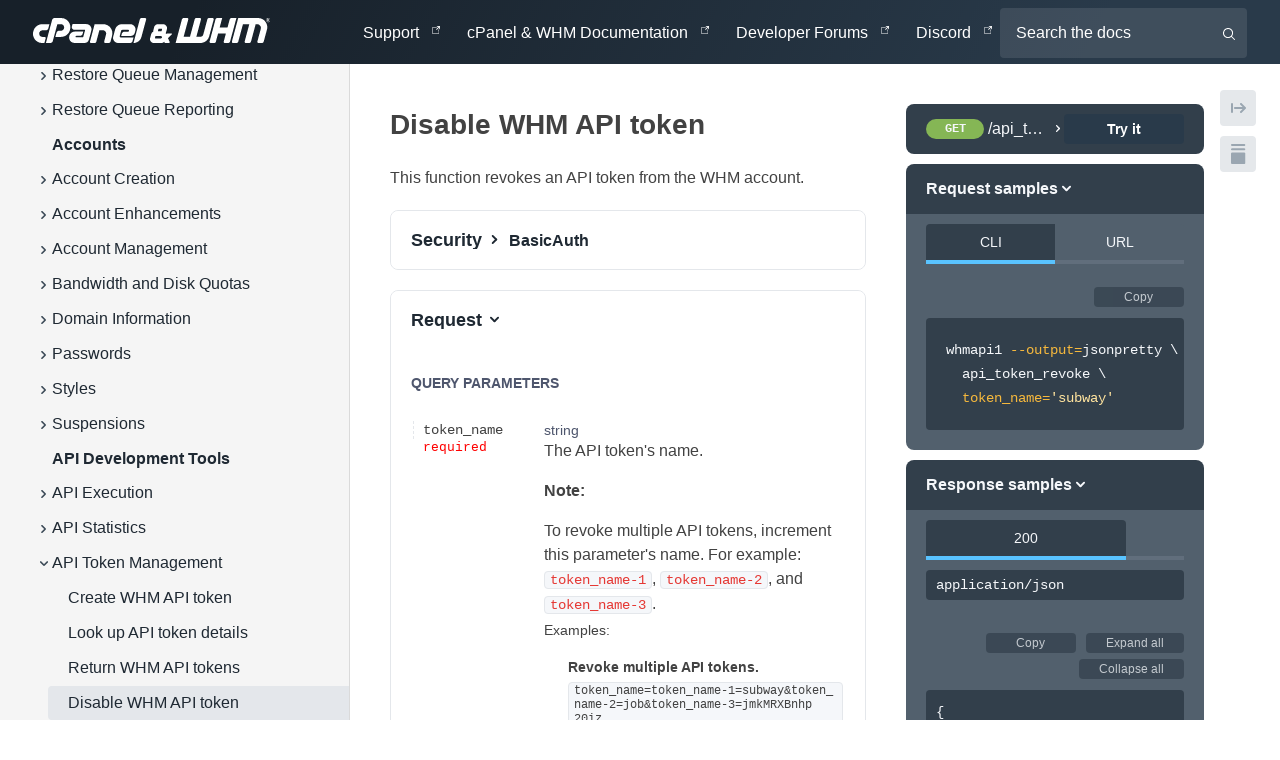

--- FILE ---
content_type: text/html; charset=utf-8
request_url: https://api.docs.cpanel.net/openapi/whm/operation/api_token_revoke/
body_size: 29181
content:
<!DOCTYPE html><html><head><meta charSet="utf-8"/><meta http-equiv="x-ua-compatible" content="ie=edge"/><meta name="viewport" content="width=device-width, initial-scale=1, shrink-to-fit=no, viewport-fit=cover"/><script>window._onRedoclyRouteChange = function (cb) {
    window.__redoclyRouteChangeListenres = window.__redoclyRouteChangeListenres || [];
    window.__redoclyRouteChangeListenres.push(cb);
  }
  window._onRedoclyLoginResult = function(cb) {
    window.__redoclyLoginResultListenres =  window.__redoclyLoginResultListenres || [];
    window.__redoclyLoginResultListenres.push(cb);
  }</script><style data-href="/styles.7e5d195a79aa9968d5d9.css" data-identity="gatsby-global-css">.ps{-ms-overflow-style:none;overflow:hidden!important;overflow-anchor:none;touch-action:auto;-ms-touch-action:auto}.ps__rail-x{bottom:0;height:15px}.ps__rail-x,.ps__rail-y{display:none;opacity:0;position:absolute;transition:background-color .2s linear,opacity .2s linear;-webkit-transition:background-color .2s linear,opacity .2s linear}.ps__rail-y{right:0;width:15px}.ps--active-x>.ps__rail-x,.ps--active-y>.ps__rail-y{background-color:transparent;display:block}.ps--focus>.ps__rail-x,.ps--focus>.ps__rail-y,.ps--scrolling-x>.ps__rail-x,.ps--scrolling-y>.ps__rail-y,.ps:hover>.ps__rail-x,.ps:hover>.ps__rail-y{opacity:.6}.ps .ps__rail-x.ps--clicking,.ps .ps__rail-x:focus,.ps .ps__rail-x:hover,.ps .ps__rail-y.ps--clicking,.ps .ps__rail-y:focus,.ps .ps__rail-y:hover{background-color:#eee;opacity:.9}.ps__thumb-x{bottom:2px;height:6px;transition:background-color .2s linear,height .2s ease-in-out;-webkit-transition:background-color .2s linear,height .2s ease-in-out}.ps__thumb-x,.ps__thumb-y{background-color:#aaa;border-radius:6px;position:absolute}.ps__thumb-y{right:2px;transition:background-color .2s linear,width .2s ease-in-out;-webkit-transition:background-color .2s linear,width .2s ease-in-out;width:6px}.ps__rail-x.ps--clicking .ps__thumb-x,.ps__rail-x:focus>.ps__thumb-x,.ps__rail-x:hover>.ps__thumb-x{background-color:#999;height:11px}.ps__rail-y.ps--clicking .ps__thumb-y,.ps__rail-y:focus>.ps__thumb-y,.ps__rail-y:hover>.ps__thumb-y{background-color:#999;width:11px}@supports (-ms-overflow-style:none){.ps{overflow:auto!important}}@media (-ms-high-contrast:none),screen and (-ms-high-contrast:active){.ps{overflow:auto!important}}nav#navbar a img[src*="/static/cpanel-whm"]{height:25px!important}nav#navbar ul>li{font-weight:300}nav#navbar ul>li>a{color:#fff;padding:.5rem 1rem}nav#navbar ul>li>a:focus,nav#navbar ul>li>a:hover{color:#ff6c2c}@media only screen and (max-width:1350px){nav#navbar{font-size:.75em}nav#navbar ul>li{padding:.625em 1em}nav#navbar ul>li>a{padding:.5em}}[class^=Footer__FooterWrapper] span{color:hsla(0,0%,100%,.45);font-family:Montserrat,sans-serif;font-size:1rem;font-weight:300;padding:.5rem 1rem}[class^=Footer__FooterWrapper] a{color:hsla(0,0%,100%,.3)!important;font-family:Montserrat,sans-serif;font-size:.875rem;font-weight:300;text-decoration:none}[class^=Footer__FooterWrapper] a:hover{color:hsla(0,0%,100%,.45)!important}.consent-button{background-color:#ff6c2c;box-sizing:border-box}.consent-button,.decline-button{border-color:#fff;border-radius:4px;border-width:0;color:#fff;cursor:pointer;display:inline-block;font-family:open sans,sans-serif;font-size:16px;font-weight:700;height:36px;line-height:24px;margin:0 10px;padding:6px 12px;text-align:center;transition-delay:0s,0s,0s,0s;transition-duration:.15s,.15s,.15s,.15s;transition-property:color,background-color,border-color,box-shadow;transition-timing-function:ease-in-out,ease-in-out,ease-in-out,ease-in-out;-webkit-user-select:none;user-select:none;vertical-align:middle;white-space:normal}.consent-content,.decline-button{background-color:#293a4a}@media only screen and (max-width:900px){.consent-content{margin-bottom:10px;margin-top:10px}.consent-button-wrapper{display:inline-block;margin:0 auto;text-align:center;width:100%}}.consent-container{align-items:baseline;background-color:#293a4a;bottom:0;color:#fff;display:flex;flex-wrap:wrap;justify-content:space-between;left:0;padding:10px;position:fixed;width:100%;z-index:999}.operation-type{display:none!important}.external-url:after{background-image:none!important}#coming-soon-cpanel{background-color:#fff;border:2px solid #fff;border-radius:4px;color:#293a4a;display:inline-block;height:34px;padding:8px;position:relative;right:-300px;top:-20px}@media only screen and (max-width:900px){#coming-soon-cpanel{right:-200px}}@media only screen and (max-width:400px){#coming-soon-cpanel,#coming-soon-cpanel+a{display:none}#navbar+h1{font-size:2.5em}}#cpanel-inline-feedback{float:right;position:relative;right:-40px;z-index:1}#cpanel-inline-feedback:after{clear:both}#gatsby-focus-wrapper>div>div>div>div>aside>div>a{font-size:.9em}#gatsby-focus-wrapper>div>div>aside>ul>ul>span{font-size:.95em}.CodeMirror{color:#000;direction:ltr;font-family:monospace;height:300px}.CodeMirror-lines{padding:4px 0}.CodeMirror pre.CodeMirror-line,.CodeMirror pre.CodeMirror-line-like{padding:0 4px}.CodeMirror-gutter-filler,.CodeMirror-scrollbar-filler{background-color:#fff}.CodeMirror-gutters{background-color:#f7f7f7;border-right:1px solid #ddd;white-space:nowrap}.CodeMirror-linenumber{color:#999;min-width:20px;padding:0 3px 0 5px;text-align:right;white-space:nowrap}.CodeMirror-guttermarker{color:#000}.CodeMirror-guttermarker-subtle{color:#999}.CodeMirror-cursor{border-left:1px solid #000;border-right:none;width:0}.CodeMirror div.CodeMirror-secondarycursor{border-left:1px solid silver}.cm-fat-cursor .CodeMirror-cursor{background:#7e7;border:0!important;width:auto}.cm-fat-cursor div.CodeMirror-cursors{z-index:1}.cm-fat-cursor .CodeMirror-line::selection,.cm-fat-cursor .CodeMirror-line>span::selection,.cm-fat-cursor .CodeMirror-line>span>span::selection{background:transparent}.cm-fat-cursor .CodeMirror-line::-moz-selection,.cm-fat-cursor .CodeMirror-line>span::-moz-selection,.cm-fat-cursor .CodeMirror-line>span>span::-moz-selection{background:transparent}.cm-fat-cursor{caret-color:transparent}@keyframes blink{50%{background-color:transparent}}.cm-tab{display:inline-block;text-decoration:inherit}.CodeMirror-rulers{bottom:0;left:0;overflow:hidden;position:absolute;right:0;top:-50px}.CodeMirror-ruler{border-left:1px solid #ccc;bottom:0;position:absolute;top:0}.cm-s-default .cm-header{color:blue}.cm-s-default .cm-quote{color:#090}.cm-negative{color:#d44}.cm-positive{color:#292}.cm-header,.cm-strong{font-weight:700}.cm-em{font-style:italic}.cm-link{text-decoration:underline}.cm-strikethrough{text-decoration:line-through}.cm-s-default .cm-keyword{color:#708}.cm-s-default .cm-atom{color:#219}.cm-s-default .cm-number{color:#164}.cm-s-default .cm-def{color:#00f}.cm-s-default .cm-variable-2{color:#05a}.cm-s-default .cm-type,.cm-s-default .cm-variable-3{color:#085}.cm-s-default .cm-comment{color:#a50}.cm-s-default .cm-string{color:#a11}.cm-s-default .cm-string-2{color:#f50}.cm-s-default .cm-meta,.cm-s-default .cm-qualifier{color:#555}.cm-s-default .cm-builtin{color:#30a}.cm-s-default .cm-bracket{color:#997}.cm-s-default .cm-tag{color:#170}.cm-s-default .cm-attribute{color:#00c}.cm-s-default .cm-hr{color:#999}.cm-s-default .cm-link{color:#00c}.cm-invalidchar,.cm-s-default .cm-error{color:red}.CodeMirror-composing{border-bottom:2px solid}div.CodeMirror span.CodeMirror-matchingbracket{color:#0b0}div.CodeMirror span.CodeMirror-nonmatchingbracket{color:#a22}.CodeMirror-matchingtag{background:rgba(255,150,0,.3)}.CodeMirror-activeline-background{background:#e8f2ff}.CodeMirror{background:#fff;overflow:hidden;position:relative}.CodeMirror-scroll{height:100%;margin-bottom:-50px;margin-right:-50px;outline:none;overflow:scroll!important;padding-bottom:50px;position:relative;z-index:0}.CodeMirror-sizer{border-right:50px solid transparent;position:relative}.CodeMirror-gutter-filler,.CodeMirror-hscrollbar,.CodeMirror-scrollbar-filler,.CodeMirror-vscrollbar{display:none;outline:none;position:absolute;z-index:6}.CodeMirror-vscrollbar{overflow-x:hidden;overflow-y:scroll;right:0;top:0}.CodeMirror-hscrollbar{bottom:0;left:0;overflow-x:scroll;overflow-y:hidden}.CodeMirror-scrollbar-filler{bottom:0;right:0}.CodeMirror-gutter-filler{bottom:0;left:0}.CodeMirror-gutters{left:0;min-height:100%;position:absolute;top:0;z-index:3}.CodeMirror-gutter{display:inline-block;height:100%;margin-bottom:-50px;vertical-align:top;white-space:normal}.CodeMirror-gutter-wrapper{background:none!important;border:none!important;position:absolute;z-index:4}.CodeMirror-gutter-background{bottom:0;position:absolute;top:0;z-index:4}.CodeMirror-gutter-elt{cursor:default;position:absolute;z-index:4}.CodeMirror-gutter-wrapper ::selection{background-color:transparent}.CodeMirror-gutter-wrapper ::-moz-selection{background-color:transparent}.CodeMirror-lines{cursor:text;min-height:1px}.CodeMirror pre.CodeMirror-line,.CodeMirror pre.CodeMirror-line-like{word-wrap:normal;-webkit-tap-highlight-color:transparent;background:transparent;border-radius:0;border-width:0;color:inherit;font-family:inherit;font-size:inherit;font-variant-ligatures:contextual;line-height:inherit;margin:0;overflow:visible;position:relative;white-space:pre;z-index:2}.CodeMirror-wrap pre.CodeMirror-line,.CodeMirror-wrap pre.CodeMirror-line-like{word-wrap:break-word;white-space:pre-wrap;word-break:normal}.CodeMirror-linebackground{bottom:0;left:0;position:absolute;right:0;top:0;z-index:0}.CodeMirror-linewidget{padding:.1px;position:relative;z-index:2}.CodeMirror-rtl pre{direction:rtl}.CodeMirror-code{outline:none}.CodeMirror-gutter,.CodeMirror-gutters,.CodeMirror-linenumber,.CodeMirror-scroll,.CodeMirror-sizer{box-sizing:content-box}.CodeMirror-measure{height:0;overflow:hidden;position:absolute;visibility:hidden;width:100%}.CodeMirror-cursor{pointer-events:none;position:absolute}.CodeMirror-measure pre{position:static}div.CodeMirror-cursors{position:relative;visibility:hidden;z-index:3}.CodeMirror-focused div.CodeMirror-cursors,div.CodeMirror-dragcursors{visibility:visible}.CodeMirror-selected{background:#d9d9d9}.CodeMirror-focused .CodeMirror-selected{background:#d7d4f0}.CodeMirror-crosshair{cursor:crosshair}.CodeMirror-line::selection,.CodeMirror-line>span::selection,.CodeMirror-line>span>span::selection{background:#d7d4f0}.CodeMirror-line::-moz-selection,.CodeMirror-line>span::-moz-selection,.CodeMirror-line>span>span::-moz-selection{background:#d7d4f0}.cm-searching{background-color:#ffa;background-color:rgba(255,255,0,.4)}.cm-force-border{padding-right:.1px}@media print{.CodeMirror div.CodeMirror-cursors{visibility:hidden}}.cm-tab-wrap-hack:after{content:""}span.CodeMirror-selectedtext{background:none}.cm-s-material.CodeMirror{background-color:#263238;color:#eff}.cm-s-material .CodeMirror-gutters{background:#263238;border:none;color:#546e7a}.cm-s-material .CodeMirror-guttermarker,.cm-s-material .CodeMirror-guttermarker-subtle,.cm-s-material .CodeMirror-linenumber{color:#546e7a}.cm-s-material .CodeMirror-cursor{border-left:1px solid #fc0}.cm-s-material .cm-animate-fat-cursor,.cm-s-material.cm-fat-cursor .CodeMirror-cursor{background-color:#5d6d5c80!important}.cm-s-material div.CodeMirror-selected,.cm-s-material.CodeMirror-focused div.CodeMirror-selected{background:rgba(128,203,196,.2)}.cm-s-material .CodeMirror-line::selection,.cm-s-material .CodeMirror-line>span::selection,.cm-s-material .CodeMirror-line>span>span::selection{background:rgba(128,203,196,.2)}.cm-s-material .CodeMirror-line::-moz-selection,.cm-s-material .CodeMirror-line>span::-moz-selection,.cm-s-material .CodeMirror-line>span>span::-moz-selection{background:rgba(128,203,196,.2)}.cm-s-material .CodeMirror-activeline-background{background:rgba(0,0,0,.5)}.cm-s-material .cm-keyword{color:#c792ea}.cm-s-material .cm-operator{color:#89ddff}.cm-s-material .cm-variable-2{color:#eff}.cm-s-material .cm-type,.cm-s-material .cm-variable-3{color:#f07178}.cm-s-material .cm-builtin{color:#ffcb6b}.cm-s-material .cm-atom{color:#f78c6c}.cm-s-material .cm-number{color:#ff5370}.cm-s-material .cm-def{color:#82aaff}.cm-s-material .cm-string{color:#c3e88d}.cm-s-material .cm-string-2{color:#f07178}.cm-s-material .cm-comment{color:#546e7a}.cm-s-material .cm-variable{color:#f07178}.cm-s-material .cm-tag{color:#ff5370}.cm-s-material .cm-meta{color:#ffcb6b}.cm-s-material .cm-attribute,.cm-s-material .cm-property{color:#c792ea}.cm-s-material .cm-qualifier,.cm-s-material .cm-type,.cm-s-material .cm-variable-3{color:#decb6b}.cm-s-material .cm-error{background-color:#ff5370;color:#fff}.cm-s-material .CodeMirror-matchingbracket{color:#fff!important;text-decoration:underline}.CodeMirror-lint-markers{width:16px}.CodeMirror-lint-tooltip{background-color:#ffd;border:1px solid #000;border-radius:4px 4px 4px 4px;color:#000;font-family:monospace;font-size:10pt;max-width:600px;opacity:0;overflow:hidden;padding:2px 5px;position:fixed;transition:opacity .4s;-moz-transition:opacity .4s;-webkit-transition:opacity .4s;-o-transition:opacity .4s;-ms-transition:opacity .4s;white-space:pre;white-space:pre-wrap;z-index:100}.CodeMirror-lint-mark{background-position:0 100%;background-repeat:repeat-x}.CodeMirror-lint-mark-warning{background-image:url("[data-uri]")}.CodeMirror-lint-mark-error{background-image:url("[data-uri]")}.CodeMirror-lint-marker{background-position:50%;background-repeat:no-repeat;cursor:pointer;display:inline-block;height:16px;position:relative;vertical-align:middle;width:16px}.CodeMirror-lint-message{background-position:0 0;background-repeat:no-repeat;padding-left:18px}.CodeMirror-lint-marker-warning,.CodeMirror-lint-message-warning{background-image:url("[data-uri]")}.CodeMirror-lint-marker-error,.CodeMirror-lint-message-error{background-image:url("[data-uri]")}.CodeMirror-lint-marker-multiple{background-image:url("[data-uri]");background-position:100% 100%;background-repeat:no-repeat;height:100%;width:100%}.CodeMirror-lint-line-error{background-color:rgba(183,76,81,.08)}.CodeMirror-lint-line-warning{background-color:rgba(255,211,0,.1)}.CodeMirror-hints{background:#fff;border:1px solid silver;border-radius:3px;box-shadow:2px 3px 5px rgba(0,0,0,.2);box-sizing:border-box;font-family:monospace;font-size:90%;list-style:none;margin:0;max-height:20em;overflow:hidden;overflow-y:auto;padding:2px;position:absolute;z-index:10}.CodeMirror-hint{border-radius:2px;color:#000;cursor:pointer;margin:0;padding:0 4px;white-space:pre}li.CodeMirror-hint-active{background:#08f;color:#fff}</style><meta name="generator" content="Gatsby 3.10.2"/><title data-react-helmet="true">Disable WHM API token</title><link data-react-helmet="true" href="https://fonts.googleapis.com/css?family=Roboto:300,400,600,700" rel="stylesheet"/><link data-react-helmet="true" href="https://fonts.googleapis.com/css?family=Source+Sans+Pro:300,400,600,700&amp;display=swap" rel="stylesheet"/><meta data-react-helmet="true" name="title" content="Disable WHM API token"/><meta data-react-helmet="true" name="description" content="This function revokes an API token from the WHM account."/><meta data-react-helmet="true" name="keywords" content="documentation, api, portal, cpanel"/><meta data-react-helmet="true" property="og:type" content="website"/><meta data-react-helmet="true" property="og:title" content="Disable WHM API token"/><meta data-react-helmet="true" property="og:description" content="This function revokes an API token from the WHM account."/><meta data-react-helmet="true" property="og:site_name" content="cPanel &amp; WHM Developer Portal"/><meta data-react-helmet="true" property="og:image" content="https://api.docs.cpanel.net/static/cpanel-whm-1b5d8df6f8b13d2fe98fb13eff53e87b.svg"/><meta data-react-helmet="true" name="twitter:title" content="Disable WHM API token"/><meta data-react-helmet="true" name="twitter:description" content="This function revokes an API token from the WHM account."/><meta data-react-helmet="true" name="twitter:card" content="summary_large_image"/><meta data-react-helmet="true" property="twitter:image" content="https://api.docs.cpanel.net/static/cpanel-whm-1b5d8df6f8b13d2fe98fb13eff53e87b.svg"/><script data-react-helmet="true" src="/usercentrics.js"></script><style type="text/css">
    .anchor.before {
      position: absolute;
      top: 0;
      left: 0;
      transform: translateX(-100%);
      padding-right: 4px;
    }
    .anchor.after {
      display: inline-block;
      padding-left: 4px;
    }
    h1 .anchor svg,
    h2 .anchor svg,
    h3 .anchor svg,
    h4 .anchor svg,
    h5 .anchor svg,
    h6 .anchor svg {
      visibility: hidden;
    }
    h1:hover .anchor svg,
    h2:hover .anchor svg,
    h3:hover .anchor svg,
    h4:hover .anchor svg,
    h5:hover .anchor svg,
    h6:hover .anchor svg,
    h1 .anchor:focus svg,
    h2 .anchor:focus svg,
    h3 .anchor:focus svg,
    h4 .anchor:focus svg,
    h5 .anchor:focus svg,
    h6 .anchor:focus svg {
      visibility: visible;
    }
    .hidden-anchor { 
      position: absolute;
      top: 0px;
    }
  </style><style data-styled="" data-styled-version="5.3.11">.fMGfel{min-height:100vh;display:-webkit-box;display:-webkit-flex;display:-ms-flexbox;display:flex;-webkit-flex-direction:column;-ms-flex-direction:column;flex-direction:column;font-family:"Open Sans Light, Source Sans Pro",sans-serif;}/*!sc*/
data-styled.g1[id="LayoutWrapper-sc-1akupc-0"]{content:"fMGfel,"}/*!sc*/
.dEchAY{-webkit-text-decoration:none;text-decoration:none;text-align:center;width:auto;outline:none;border:none;background-color:#E4E7EB;color:#3E4C59;border-radius:4px;font-weight:600;font-size:14px;padding:2px 20px;cursor:pointer;-webkit-transition:background-color 0.25s ease,border-color 0.25s ease,box-shadow 0.25s ease;transition:background-color 0.25s ease,border-color 0.25s ease,box-shadow 0.25s ease;line-height:1;font-family:inherit;box-shadow:none;background-color:#293A4A;color:#fff;font-size:14px;padding:8px 20px;min-width:120px;}/*!sc*/
.dEchAY:hover{background-color:#d5dae0;box-shadow:0px 0px 12px 0px rgba(0,0,0,0.1);}/*!sc*/
.dEchAY:active{background-color:#c7cdd5;box-shadow:0px 0px 12px 0px rgba(0,0,0,0.1);}/*!sc*/
.dEchAY:hover{background-color:#202d3a;}/*!sc*/
.dEchAY:active{background-color:#172029;}/*!sc*/
.sc-aXZVg + .sc-aXZVg{margin-left:0.85em;}/*!sc*/
.dDIbYR{-webkit-text-decoration:none;text-decoration:none;text-align:center;width:auto;outline:none;border:none;background-color:#E4E7EB;color:#3E4C59;border-radius:4px;font-weight:600;font-size:14px;padding:2px 20px;cursor:pointer;-webkit-transition:background-color 0.25s ease,border-color 0.25s ease,box-shadow 0.25s ease;transition:background-color 0.25s ease,border-color 0.25s ease,box-shadow 0.25s ease;line-height:1;font-family:inherit;box-shadow:none;background-color:#E4E7EB;color:#3E4C59;font-size:14px;padding:8px 20px;min-width:120px;}/*!sc*/
.dDIbYR:hover{background-color:#d5dae0;box-shadow:0px 0px 12px 0px rgba(0,0,0,0.1);}/*!sc*/
.dDIbYR:active{background-color:#c7cdd5;box-shadow:0px 0px 12px 0px rgba(0,0,0,0.1);}/*!sc*/
.dDIbYR:hover{background-color:#d5dae0;}/*!sc*/
.dDIbYR:active{background-color:#c7cdd5;}/*!sc*/
.sc-aXZVg + .sc-aXZVg{margin-left:0.85em;}/*!sc*/
data-styled.g2[id="sc-aXZVg"]{content:"dEchAY,dDIbYR,"}/*!sc*/
.grLjoy{height:9px;width:9px;vertical-align:middle;-webkit-transition:-webkit-transform 0.2s ease-out;-webkit-transition:transform 0.2s ease-out;transition:transform 0.2s ease-out;-webkit-transform:rotateZ(0deg);-ms-transform:rotateZ(0deg);transform:rotateZ(0deg);margin-right:10px;}/*!sc*/
.bCfWSP{height:9px;width:9px;vertical-align:middle;-webkit-transition:-webkit-transform 0.2s ease-out;-webkit-transition:transform 0.2s ease-out;transition:transform 0.2s ease-out;-webkit-transform:rotateZ(90deg);-ms-transform:rotateZ(90deg);transform:rotateZ(90deg);margin-right:10px;}/*!sc*/
.bPqXdK{height:9px;width:9px;vertical-align:middle;-webkit-transition:-webkit-transform 0.2s ease-out;-webkit-transition:transform 0.2s ease-out;transition:transform 0.2s ease-out;-webkit-transform:rotateZ(90deg);-ms-transform:rotateZ(90deg);transform:rotateZ(90deg);}/*!sc*/
.hWmyMr{height:9px;width:9px;vertical-align:middle;-webkit-transition:-webkit-transform 0.2s ease-out;-webkit-transition:transform 0.2s ease-out;transition:transform 0.2s ease-out;-webkit-transform:rotateZ(0deg);-ms-transform:rotateZ(0deg);transform:rotateZ(0deg);}/*!sc*/
.fbesIT{height:9px;width:9px;vertical-align:middle;-webkit-transition:-webkit-transform 0.2s ease-out;-webkit-transition:transform 0.2s ease-out;transition:transform 0.2s ease-out;-webkit-transform:rotateZ(0deg);-ms-transform:rotateZ(0deg);transform:rotateZ(0deg);fill:#9AA5B1;}/*!sc*/
data-styled.g4[id="sc-eqUAAy"]{content:"grLjoy,bCfWSP,bPqXdK,hWmyMr,fbesIT,"}/*!sc*/
.iOhDlq{vertical-align:middle;color:#293A4A;}/*!sc*/
.iOhDlq:active,.iOhDlq:visited{color:#424242;}/*!sc*/
data-styled.g8[id="sc-gsFSXq"]{content:"iOhDlq,"}/*!sc*/
.dfwwxS{cursor:pointer;line-height:inherit;display:inline-block;outline:0;position:absolute;padding-right:4px;-webkit-transform:translateX(-100%);-ms-transform:translateX(-100%);transform:translateX(-100%);}/*!sc*/
.dfwwxS .sc-gsFSXq{width:18px;height:18px;visibility:hidden;display:inline-block;vertical-align:middle;}/*!sc*/
h1:hover > .sc-kAyceB .sc-gsFSXq,h2:hover > .dfwwxS .sc-gsFSXq,h3:hover > .dfwwxS .sc-gsFSXq,h4:hover > .dfwwxS .sc-gsFSXq,h5:hover > .dfwwxS .sc-gsFSXq,h6:hover > .dfwwxS .sc-gsFSXq,.dfwwxS:hover .sc-gsFSXq{visibility:visible;}/*!sc*/
.dfwwxS:focus .sc-gsFSXq{visibility:visible;}/*!sc*/
data-styled.g9[id="sc-kAyceB"]{content:"dfwwxS,"}/*!sc*/
.tFuSw{width:100%;padding-left:40px;padding-right:40px;padding-top:40px;padding-bottom:40px;}/*!sc*/
@media screen and (min-width:970px){.tFuSw{width:calc(100% - 40%);padding-right:20px;padding-top:0;padding-bottom:0;}}/*!sc*/
@media print{.tFuSw{width:100%;padding-top:40;padding-bottom:40;}}/*!sc*/
data-styled.g10[id="sc-imWYAI"]{content:"tFuSw,"}/*!sc*/
.hOEJiI{padding-left:0;padding-right:0;width:100%;padding-top:0;padding-bottom:0;position:relative;}/*!sc*/
.hOEJiI:last-child{min-height:calc(100vh + 1px);}/*!sc*/
.sc-jXbUNg > .sc-jXbUNg:last-child{min-height:initial;}/*!sc*/
@media screen and (min-width:970px){.hOEJiI{padding-top:40px;padding-bottom:40px;}}/*!sc*/
@media print{.hOEJiI{padding:0;}}/*!sc*/
.hOEJiI:not(:last-of-type):after{position:absolute;bottom:0;width:100%;display:block;content:'';border-bottom:1px solid #E4E7EB;}/*!sc*/
data-styled.g11[id="sc-jXbUNg"]{content:"hOEJiI,"}/*!sc*/
.ckLZyh{color:#ffffff;width:100%;padding-left:40px;padding-right:40px;padding-top:40px;padding-bottom:40px;}/*!sc*/
@media screen and (min-width:970px){.ckLZyh{width:40%;padding-left:20px;padding-top:0;padding-bottom:0;}}/*!sc*/
@media print{.ckLZyh{width:100%;padding-top:40;padding-bottom:40;}}/*!sc*/
data-styled.g12[id="sc-dhKdcB"]{content:"ckLZyh,"}/*!sc*/
.dCKzJA{display:-webkit-box;display:-webkit-flex;display:-ms-flexbox;display:flex;width:100%;padding:0;-webkit-flex-direction:column;-ms-flex-direction:column;flex-direction:column;}/*!sc*/
@media screen and (min-width:970px){.dCKzJA{-webkit-flex-direction:row;-ms-flex-direction:row;flex-direction:row;}}/*!sc*/
@media print{.dCKzJA{-webkit-flex-direction:column;-ms-flex-direction:column;flex-direction:column;}}/*!sc*/
data-styled.g14[id="sc-dAlyuH"]{content:"dCKzJA,"}/*!sc*/
.bDCVEW{font-size:28px;font-family:"Montserrat Medium, Source Sans Pro",sans-serif;font-weight:600;line-height:28px;color:#424242;margin:0 0 20px;font-size:28px;font-weight:600;font-family:"Montserrat Medium, Source Sans Pro",sans-serif;line-height:1.5em;color:#424242;}/*!sc*/
data-styled.g16[id="sc-cwHptR"]{content:"bDCVEW,"}/*!sc*/
.cmHDCV{color:#4e566d;font-weight:bold;text-transform:uppercase;font-size:14px;line-height:20px;}/*!sc*/
data-styled.g22[id="sc-fPXMVe"]{content:"cmHDCV,"}/*!sc*/
.iqwbww{box-sizing:border-box;position:relative;padding:10px;background-image: repeating-linear-gradient(0deg, #E4E7EB, #E4E7EB 3px, transparent 3px, transparent 5px, #E4E7EB 5px);background-repeat:no-repeat;background-size:1px 100%;display:block;overflow:hidden;padding:0 20px;margin-bottom:2px;}/*!sc*/
@media screen and (min-width:550px){.iqwbww{display:table-cell;overflow:initial;padding:10px;margin-bottom:0;}}/*!sc*/
tr:first-of-type > .sc-dAbbOL{background-image: repeating-linear-gradient(0deg, #E4E7EB, #E4E7EB 3px, transparent 3px, transparent 5px, #E4E7EB 5px);background-position:0 10px;padding-top:0;}/*!sc*/
tr.last > .sc-dAbbOL{background-image: repeating-linear-gradient(0deg, #E4E7EB, #E4E7EB 3px, transparent 3px, transparent 5px, #E4E7EB 5px);padding-bottom:0;background-size:0.9px 100%;}/*!sc*/
@media screen and (min-width:550px){tr.last > .sc-dAbbOL{background-size:0.9px 22px;}}/*!sc*/
tr.last + tr > .sc-dAbbOL{background:none;}/*!sc*/
tr.last:first-child > .sc-dAbbOL{background-image: repeating-linear-gradient(0deg, #E4E7EB, #E4E7EB 3px, transparent 3px, transparent 5px, #E4E7EB 5px);background-size:0.9px 100%;background-position:0 20px;}/*!sc*/
@media screen and (min-width:550px){tr.last:first-child > .sc-dAbbOL{background-size:0.9px 20px;background-position:0 0;}}/*!sc*/
data-styled.g25[id="sc-dAbbOL"]{content:"iqwbww,"}/*!sc*/
.fFeCUY{vertical-align:top;line-height:23px;white-space:nowrap;font-size:14px;font-family:Courier,monospace;font-size:14px;font-weight:400;font-family:Courier,monospace;}/*!sc*/
.fFeCUY.deprecated{-webkit-text-decoration:line-through;text-decoration:line-through;color:#707070;}/*!sc*/
.fFeCUY .field-name{display:-webkit-inline-box;display:-webkit-inline-flex;display:-ms-inline-flexbox;display:inline-flex;-webkit-align-items:center;-webkit-box-align:center;-ms-flex-align:center;align-items:center;}/*!sc*/
data-styled.g27[id="sc-fUnMCh"]{content:"fFeCUY,"}/*!sc*/
.gCXhxG{box-sizing:border-box;vertical-align:top;border-bottom:none;border-left:1px solid #E4E7EB;padding:0 20px;width:70%;min-width:200px;}/*!sc*/
tr.expanded .sc-hzhJZQ{border-bottom:none;}/*!sc*/
tr.last > .sc-hzhJZQ{border:none;background-position:top left;background-repeat:no-repeat;background-size:1px 100%;padding-bottom:0;}/*!sc*/
tr.last > .sc-hzhJZQ > div > div.dropdown > .dropdown-selector-content{position:relative;}/*!sc*/
tr:first-of-type > .sc-hzhJZQ{padding-top:0;}/*!sc*/
@media screen and (min-width:550px){.gCXhxG{border-bottom:1px solid #E4E7EB;border-left:none;padding:10px 0;}}/*!sc*/
data-styled.g28[id="sc-hzhJZQ"]{content:"gCXhxG,"}/*!sc*/
.NkkWl{display:block;overflow-x:auto;padding:5px;margin:-5px;}/*!sc*/
data-styled.g31[id="sc-bXCLTC"]{content:"NkkWl,"}/*!sc*/
.iWxYpC{border-collapse:separate;border-radius:4px;width:100%;font-size:16px;display:block;}/*!sc*/
@media screen and (min-width:550px){.iWxYpC{display:table;}}/*!sc*/
.iWxYpC > tr,.iWxYpC > tbody > tr{display:block;margin-bottom:2px;border-spacing:0;}/*!sc*/
@media screen and (min-width:550px){.iWxYpC > tr,.iWxYpC > tbody > tr{display:table-row;margin-bottom:0;border-spacing:0 2px;}}/*!sc*/
.iWxYpC > tr{vertical-align:middle;}/*!sc*/
@media screen and (max-width:undefined) and (-ms-high-contrast:none){.iWxYpC td{float:left;width:100%;}}/*!sc*/
.iWxYpC .sc-hmdomO,.iWxYpC .sc-hmdomO .sc-hmdomO .sc-hmdomO,.iWxYpC .sc-hmdomO .sc-hmdomO .sc-hmdomO .sc-hmdomO .sc-hmdomO{margin-left:1em;margin-bottom:1em;background:#fafafa;border-radius:8px;}/*!sc*/
.iWxYpC .sc-hmdomO .sc-hmdomO,.iWxYpC .sc-hmdomO .sc-hmdomO .sc-hmdomO .sc-hmdomO,.iWxYpC .sc-hmdomO .sc-hmdomO .sc-hmdomO .sc-hmdomO .sc-hmdomO .sc-hmdomO{background:#ffffff;}/*!sc*/
data-styled.g32[id="sc-jsJBEP"]{content:"iWxYpC,"}/*!sc*/
.iSNPSs code[class*='language-'],.iSNPSs pre[class*='language-']{text-shadow:0 -0.1em 0.2em black;text-align:left;white-space:pre;word-spacing:normal;word-break:normal;word-wrap:normal;line-height:1.5;-moz-tab-size:4;-o-tab-size:4;tab-size:4;-webkit-hyphens:none;-moz-hyphens:none;-ms-hyphens:none;-webkit-hyphens:none;-moz-hyphens:none;-ms-hyphens:none;hyphens:none;}/*!sc*/
@media print{.iSNPSs code[class*='language-'],.iSNPSs pre[class*='language-']{text-shadow:none;}}/*!sc*/
.iSNPSs pre[class*='language-']{padding:1em;margin:0.5em 0;overflow:auto;}/*!sc*/
.iSNPSs .token.comment,.iSNPSs .token.prolog,.iSNPSs .token.doctype,.iSNPSs .token.cdata{color:hsl(30,20%,50%);}/*!sc*/
.iSNPSs .token.punctuation{opacity:1;}/*!sc*/
.iSNPSs .namespace{opacity:0.7;}/*!sc*/
.iSNPSs .token.property,.iSNPSs .token.tag,.iSNPSs .token.number,.iSNPSs .token.constant,.iSNPSs .token.symbol{color:#F5F7FA;}/*!sc*/
.iSNPSs .token.boolean{color:#e53935;}/*!sc*/
.iSNPSs .token.selector,.iSNPSs .token.attr-name,.iSNPSs .token.string,.iSNPSs .token.char,.iSNPSs .token.builtin,.iSNPSs .token.inserted{color:#fee39e;}/*!sc*/
.iSNPSs .token.selector + a,.iSNPSs .token.attr-name + a,.iSNPSs .token.string + a,.iSNPSs .token.char + a,.iSNPSs .token.builtin + a,.iSNPSs .token.inserted + a,.iSNPSs .token.selector + a:visited,.iSNPSs .token.attr-name + a:visited,.iSNPSs .token.string + a:visited,.iSNPSs .token.char + a:visited,.iSNPSs .token.builtin + a:visited,.iSNPSs .token.inserted + a:visited{color:#4ed2ba;-webkit-text-decoration:underline;text-decoration:underline;}/*!sc*/
.iSNPSs .token.property.string{color:#9efaa7;}/*!sc*/
.iSNPSs .token.operator,.iSNPSs .token.entity,.iSNPSs .token.url,.iSNPSs .token.variable{color:#f5b83d;}/*!sc*/
.iSNPSs .token.atrule,.iSNPSs .token.attr-value,.iSNPSs .token.keyword{color:#ffdbf4;}/*!sc*/
.iSNPSs .token.regex,.iSNPSs .token.important{color:#e90;}/*!sc*/
.iSNPSs .token.important,.iSNPSs .token.bold{font-weight:bold;}/*!sc*/
.iSNPSs .token.italic{font-style:italic;}/*!sc*/
.iSNPSs .token.entity{cursor:help;}/*!sc*/
.iSNPSs .token.deleted{color:red;}/*!sc*/
.iSNPSs .token.comment{color:undefined;}/*!sc*/
.iSNPSs .token.funct{color:undefined;}/*!sc*/
.iSNPSs .token.variable{color:undefined;}/*!sc*/
.iSNPSs .token.operator{color:undefined;}/*!sc*/
.iSNPSs .token.constant{color:undefined;}/*!sc*/
.iSNPSs .token.string{color:undefined;}/*!sc*/
data-styled.g39[id="sc-dtInlm"]{content:"iSNPSs,"}/*!sc*/
.kilFEr{background-color:#323F4B;border:0;outline:0;border-radius:4px;height:20px;color:#F5F7FA;font-size:12px;line-height:12px;cursor:pointer;padding:2px 15px;min-width:auto;}/*!sc*/
@media screen and (min-width:550px){.kilFEr{padding:2px 20px;min-width:90px;}}/*!sc*/
.kilFEr:hover,.kilFEr:focus{background:#3c4c5a;}/*!sc*/
data-styled.g40[id="sc-kOPcWz"]{content:"kilFEr,"}/*!sc*/
.eGmeEq{padding:5px 0 10px;opacity:0.7;-webkit-transition:opacity 0.3s ease;transition:opacity 0.3s ease;text-align:right;}/*!sc*/
.eGmeEq:focus-within{opacity:1;}/*!sc*/
.eGmeEq > div,.eGmeEq > .sc-kOPcWz{margin-top:5px;margin-left:5px;}/*!sc*/
@media screen and (min-width:550px){.eGmeEq > div,.eGmeEq > .sc-kOPcWz{margin-left:10px;}}/*!sc*/
.eGmeEq > div:first-child,.eGmeEq > .sc-kOPcWz:first-child{margin-left:0;}/*!sc*/
data-styled.g41[id="sc-cWSHoV"]{content:"eGmeEq,"}/*!sc*/
.iSbVsX:hover .sc-cWSHoV{opacity:1;}/*!sc*/
data-styled.g42[id="sc-eBMEME"]{content:"iSbVsX,"}/*!sc*/
.DYvAl code[class*='language-'],.DYvAl pre[class*='language-']{text-shadow:0 -0.1em 0.2em black;text-align:left;white-space:pre;word-spacing:normal;word-break:normal;word-wrap:normal;line-height:1.5;-moz-tab-size:4;-o-tab-size:4;tab-size:4;-webkit-hyphens:none;-moz-hyphens:none;-ms-hyphens:none;-webkit-hyphens:none;-moz-hyphens:none;-ms-hyphens:none;hyphens:none;}/*!sc*/
@media print{.DYvAl code[class*='language-'],.DYvAl pre[class*='language-']{text-shadow:none;}}/*!sc*/
.DYvAl pre[class*='language-']{padding:1em;margin:0.5em 0;overflow:auto;}/*!sc*/
.DYvAl .token.comment,.DYvAl .token.prolog,.DYvAl .token.doctype,.DYvAl .token.cdata{color:hsl(30,20%,50%);}/*!sc*/
.DYvAl .token.punctuation{opacity:1;}/*!sc*/
.DYvAl .namespace{opacity:0.7;}/*!sc*/
.DYvAl .token.property,.DYvAl .token.tag,.DYvAl .token.number,.DYvAl .token.constant,.DYvAl .token.symbol{color:#F5F7FA;}/*!sc*/
.DYvAl .token.boolean{color:#e53935;}/*!sc*/
.DYvAl .token.selector,.DYvAl .token.attr-name,.DYvAl .token.string,.DYvAl .token.char,.DYvAl .token.builtin,.DYvAl .token.inserted{color:#fee39e;}/*!sc*/
.DYvAl .token.selector + a,.DYvAl .token.attr-name + a,.DYvAl .token.string + a,.DYvAl .token.char + a,.DYvAl .token.builtin + a,.DYvAl .token.inserted + a,.DYvAl .token.selector + a:visited,.DYvAl .token.attr-name + a:visited,.DYvAl .token.string + a:visited,.DYvAl .token.char + a:visited,.DYvAl .token.builtin + a:visited,.DYvAl .token.inserted + a:visited{color:#4ed2ba;-webkit-text-decoration:underline;text-decoration:underline;}/*!sc*/
.DYvAl .token.property.string{color:#9efaa7;}/*!sc*/
.DYvAl .token.operator,.DYvAl .token.entity,.DYvAl .token.url,.DYvAl .token.variable{color:#f5b83d;}/*!sc*/
.DYvAl .token.atrule,.DYvAl .token.attr-value,.DYvAl .token.keyword{color:#ffdbf4;}/*!sc*/
.DYvAl .token.regex,.DYvAl .token.important{color:#e90;}/*!sc*/
.DYvAl .token.important,.DYvAl .token.bold{font-weight:bold;}/*!sc*/
.DYvAl .token.italic{font-style:italic;}/*!sc*/
.DYvAl .token.entity{cursor:help;}/*!sc*/
.DYvAl .token.deleted{color:red;}/*!sc*/
.DYvAl .token.comment{color:undefined;}/*!sc*/
.DYvAl .token.funct{color:undefined;}/*!sc*/
.DYvAl .token.variable{color:undefined;}/*!sc*/
.DYvAl .token.operator{color:undefined;}/*!sc*/
.DYvAl .token.constant{color:undefined;}/*!sc*/
.DYvAl .token.string{color:undefined;}/*!sc*/
data-styled.g43[id="sc-dCFHLb"]{content:"DYvAl,"}/*!sc*/
.RzsvZ{overflow-x:auto;margin:0;font-family:Courier,monospace;padding:20px;max-height:auto;border-radius:4px;background-color:#323F4B;color:#F5F7FA;font-size:14px;white-space:pre;}/*!sc*/
data-styled.g44[id="sc-fhzFiK"]{content:"RzsvZ,"}/*!sc*/
.deUDrr{position:relative;display:inline-block;}/*!sc*/
data-styled.g47[id="sc-lcIPJg"]{content:"deUDrr,"}/*!sc*/
.iaOTkq{font-family:"Open Sans Light, Source Sans Pro",sans-serif;font-weight:400;line-height:1.5em;}/*!sc*/
.iaOTkq p:first-child{margin-top:0;}/*!sc*/
.iaOTkq p:last-child{margin-bottom:0;}/*!sc*/
.iaOTkq h1{font-size:36px;font-family:"Montserrat Medium, Source Sans Pro",sans-serif;font-weight:600;line-height:36px;color:#293A4A;margin-top:0;}/*!sc*/
.iaOTkq h2{font-size:28px;font-family:"Montserrat Medium, Source Sans Pro",sans-serif;font-weight:600;line-height:28px;color:#424242;}/*!sc*/
.iaOTkq code{border-radius:4px;border:1px solid #E4E7EB;padding:0 5px;word-break:break-word;font-family:Courier,monospace;font-size:14px;color:#e53935;background-color:#F5F7FA;font-weight:400;}/*!sc*/
.iaOTkq h1 > code,.iaOTkq h2 > code,.iaOTkq h3 > code,.iaOTkq h4 > code,.iaOTkq h5 > code,.iaOTkq h6 > code{font-size:inherit;}/*!sc*/
.iaOTkq pre{white-space:pre;background-color:#000;font-family:Courier,monospace;color:white;padding:10px;overflow-x:auto;line-height:normal;border-radius:8px;border:1px solid rgba(38,50,56,0.1);}/*!sc*/
.iaOTkq pre code{background-color:transparent;color:white;padding:0;border:none;}/*!sc*/
.iaOTkq pre code:before,.iaOTkq pre code:after{content:none;}/*!sc*/
.iaOTkq blockquote{margin:0;margin-bottom:1em;padding:0 15px;color:#777;border-left:4px solid #ddd;}/*!sc*/
.iaOTkq img{max-width:100%;box-sizing:content-box;}/*!sc*/
.iaOTkq ul,.iaOTkq ol{padding-left:2em;margin:0;margin-bottom:1em;}/*!sc*/
.iaOTkq ul ul,.iaOTkq ol ul,.iaOTkq ul ol,.iaOTkq ol ol{margin-bottom:0;margin-top:0;}/*!sc*/
.iaOTkq table{display:block;width:100%;overflow:auto;word-break:keep-all;border-collapse:separate;border-spacing:0;margin-top:20px;margin-bottom:20px;font-size:14px;}/*!sc*/
.iaOTkq table th,.iaOTkq table td{padding:12px;border-bottom:1px solid #E4E7EB;}/*!sc*/
.iaOTkq table th{text-align:left;font-weight:bold;background-color:#F5F7FA;}/*!sc*/
.iaOTkq table tr th:first-child,.iaOTkq table tr td:first-child{border-left:1px solid #E4E7EB;}/*!sc*/
.iaOTkq table tr td:last-child,.iaOTkq table tr th:last-child{border-right:1px solid #E4E7EB;}/*!sc*/
.iaOTkq table thead td,.iaOTkq table thead th{border-top:1px solid #E4E7EB;}/*!sc*/
.iaOTkq table thead tr:first-child th:first-child{border-top-left-radius:8px;}/*!sc*/
.iaOTkq table thead tr:first-child th:last-child{border-top-right-radius:8px;border-top:1px solid #E4E7EB;}/*!sc*/
.iaOTkq table tbody tr:last-child td:first-child{border-bottom-left-radius:8px;}/*!sc*/
.iaOTkq table tbody tr:last-child td:last-child{border-bottom-right-radius:8px;}/*!sc*/
.iaOTkq .share-link{cursor:pointer;line-height:inherit;display:inline-block;outline:0;position:absolute;padding-right:4px;-webkit-transform:translateX(-100%);-ms-transform:translateX(-100%);transform:translateX(-100%);}/*!sc*/
.iaOTkq .share-link .sc-gsFSXq{width:15px;height:15px;visibility:hidden;display:inline-block;vertical-align:middle;}/*!sc*/
.iaOTkq h1:hover > .share-link .sc-gsFSXq,.iaOTkq h2:hover > .share-link .sc-gsFSXq,.iaOTkq h3:hover > .share-link .sc-gsFSXq,.iaOTkq h4:hover > .share-link .sc-gsFSXq,.iaOTkq h5:hover > .share-link .sc-gsFSXq,.iaOTkq h6:hover > .share-link .sc-gsFSXq,.iaOTkq .share-link:hover .sc-gsFSXq{visibility:visible;}/*!sc*/
.iaOTkq .share-link:focus .sc-gsFSXq{visibility:visible;}/*!sc*/
.iaOTkq a{-webkit-text-decoration:none;text-decoration:none;color:#1a0dab;}/*!sc*/
.iaOTkq a:visited{color:#660099;}/*!sc*/
.iaOTkq a:hover{-webkit-text-decoration:auto;text-decoration:auto;color:#000000;}/*!sc*/
.iaOTkq h1{font-size:36px;font-weight:600;font-family:"Montserrat Medium, Source Sans Pro",sans-serif;line-height:1.5em;color:#293A4A;clear:both;}/*!sc*/
.iaOTkq h2{font-size:28px;font-weight:600;font-family:"Montserrat Medium, Source Sans Pro",sans-serif;line-height:1.5em;color:#424242;clear:both;}/*!sc*/
.iaOTkq h3{font-size:1.27em;font-weight:600;font-family:"Montserrat Medium, Source Sans Pro",sans-serif;line-height:1.5em;color:#424242;clear:both;}/*!sc*/
.iaOTkq pre{border-radius:8px;}/*!sc*/
.itHhPY{font-family:"Open Sans Light, Source Sans Pro",sans-serif;font-weight:400;line-height:1.5em;}/*!sc*/
.itHhPY p:first-child{margin-top:0;}/*!sc*/
.itHhPY p:last-child{margin-bottom:0;}/*!sc*/
.itHhPY p:first-child{margin-top:0;}/*!sc*/
.itHhPY p:last-child{margin-bottom:0;}/*!sc*/
.itHhPY h1{font-size:36px;font-family:"Montserrat Medium, Source Sans Pro",sans-serif;font-weight:600;line-height:36px;color:#293A4A;margin-top:0;}/*!sc*/
.itHhPY h2{font-size:28px;font-family:"Montserrat Medium, Source Sans Pro",sans-serif;font-weight:600;line-height:28px;color:#424242;}/*!sc*/
.itHhPY code{border-radius:4px;border:1px solid #E4E7EB;padding:0 5px;word-break:break-word;font-family:Courier,monospace;font-size:14px;color:#e53935;background-color:#F5F7FA;font-weight:400;}/*!sc*/
.itHhPY h1 > code,.itHhPY h2 > code,.itHhPY h3 > code,.itHhPY h4 > code,.itHhPY h5 > code,.itHhPY h6 > code{font-size:inherit;}/*!sc*/
.itHhPY pre{white-space:pre;background-color:#000;font-family:Courier,monospace;color:white;padding:10px;overflow-x:auto;line-height:normal;border-radius:8px;border:1px solid rgba(38,50,56,0.1);}/*!sc*/
.itHhPY pre code{background-color:transparent;color:white;padding:0;border:none;}/*!sc*/
.itHhPY pre code:before,.itHhPY pre code:after{content:none;}/*!sc*/
.itHhPY blockquote{margin:0;margin-bottom:1em;padding:0 15px;color:#777;border-left:4px solid #ddd;}/*!sc*/
.itHhPY img{max-width:100%;box-sizing:content-box;}/*!sc*/
.itHhPY ul,.itHhPY ol{padding-left:2em;margin:0;margin-bottom:1em;}/*!sc*/
.itHhPY ul ul,.itHhPY ol ul,.itHhPY ul ol,.itHhPY ol ol{margin-bottom:0;margin-top:0;}/*!sc*/
.itHhPY table{display:block;width:100%;overflow:auto;word-break:keep-all;border-collapse:separate;border-spacing:0;margin-top:20px;margin-bottom:20px;font-size:14px;}/*!sc*/
.itHhPY table th,.itHhPY table td{padding:12px;border-bottom:1px solid #E4E7EB;}/*!sc*/
.itHhPY table th{text-align:left;font-weight:bold;background-color:#F5F7FA;}/*!sc*/
.itHhPY table tr th:first-child,.itHhPY table tr td:first-child{border-left:1px solid #E4E7EB;}/*!sc*/
.itHhPY table tr td:last-child,.itHhPY table tr th:last-child{border-right:1px solid #E4E7EB;}/*!sc*/
.itHhPY table thead td,.itHhPY table thead th{border-top:1px solid #E4E7EB;}/*!sc*/
.itHhPY table thead tr:first-child th:first-child{border-top-left-radius:8px;}/*!sc*/
.itHhPY table thead tr:first-child th:last-child{border-top-right-radius:8px;border-top:1px solid #E4E7EB;}/*!sc*/
.itHhPY table tbody tr:last-child td:first-child{border-bottom-left-radius:8px;}/*!sc*/
.itHhPY table tbody tr:last-child td:last-child{border-bottom-right-radius:8px;}/*!sc*/
.itHhPY .share-link{cursor:pointer;line-height:inherit;display:inline-block;outline:0;position:absolute;padding-right:4px;-webkit-transform:translateX(-100%);-ms-transform:translateX(-100%);transform:translateX(-100%);}/*!sc*/
.itHhPY .share-link .sc-gsFSXq{width:15px;height:15px;visibility:hidden;display:inline-block;vertical-align:middle;}/*!sc*/
.itHhPY h1:hover > .share-link .sc-gsFSXq,.itHhPY h2:hover > .share-link .sc-gsFSXq,.itHhPY h3:hover > .share-link .sc-gsFSXq,.itHhPY h4:hover > .share-link .sc-gsFSXq,.itHhPY h5:hover > .share-link .sc-gsFSXq,.itHhPY h6:hover > .share-link .sc-gsFSXq,.itHhPY .share-link:hover .sc-gsFSXq{visibility:visible;}/*!sc*/
.itHhPY .share-link:focus .sc-gsFSXq{visibility:visible;}/*!sc*/
.itHhPY a{-webkit-text-decoration:none;text-decoration:none;color:#1a0dab;}/*!sc*/
.itHhPY a:visited{color:#660099;}/*!sc*/
.itHhPY a:hover{-webkit-text-decoration:auto;text-decoration:auto;color:#000000;}/*!sc*/
.itHhPY h1{font-size:36px;font-weight:600;font-family:"Montserrat Medium, Source Sans Pro",sans-serif;line-height:1.5em;color:#293A4A;clear:both;}/*!sc*/
.itHhPY h2{font-size:28px;font-weight:600;font-family:"Montserrat Medium, Source Sans Pro",sans-serif;line-height:1.5em;color:#424242;clear:both;}/*!sc*/
.itHhPY h3{font-size:1.27em;font-weight:600;font-family:"Montserrat Medium, Source Sans Pro",sans-serif;line-height:1.5em;color:#424242;clear:both;}/*!sc*/
.itHhPY pre{border-radius:8px;}/*!sc*/
data-styled.g49[id="sc-tagGq"]{content:"iaOTkq,itHhPY,"}/*!sc*/
.bvoXUJ{font-family:"Open Sans Light, Source Sans Pro",sans-serif;font-weight:400;line-height:1.5em;}/*!sc*/
.bvoXUJ p:first-child{margin-top:0;}/*!sc*/
.bvoXUJ p:last-child{margin-bottom:0;}/*!sc*/
.bvoXUJ p{display:inline-block;}/*!sc*/
.bvoXUJ h1{font-size:36px;font-family:"Montserrat Medium, Source Sans Pro",sans-serif;font-weight:600;line-height:36px;color:#293A4A;margin-top:0;}/*!sc*/
.bvoXUJ h2{font-size:28px;font-family:"Montserrat Medium, Source Sans Pro",sans-serif;font-weight:600;line-height:28px;color:#424242;}/*!sc*/
.bvoXUJ code{border-radius:4px;border:1px solid #E4E7EB;padding:0 5px;word-break:break-word;font-family:Courier,monospace;font-size:14px;color:#e53935;background-color:#F5F7FA;font-weight:400;}/*!sc*/
.bvoXUJ h1 > code,.bvoXUJ h2 > code,.bvoXUJ h3 > code,.bvoXUJ h4 > code,.bvoXUJ h5 > code,.bvoXUJ h6 > code{font-size:inherit;}/*!sc*/
.bvoXUJ pre{white-space:pre;background-color:#000;font-family:Courier,monospace;color:white;padding:10px;overflow-x:auto;line-height:normal;border-radius:8px;border:1px solid rgba(38,50,56,0.1);}/*!sc*/
.bvoXUJ pre code{background-color:transparent;color:white;padding:0;border:none;}/*!sc*/
.bvoXUJ pre code:before,.bvoXUJ pre code:after{content:none;}/*!sc*/
.bvoXUJ blockquote{margin:0;margin-bottom:1em;padding:0 15px;color:#777;border-left:4px solid #ddd;}/*!sc*/
.bvoXUJ img{max-width:100%;box-sizing:content-box;}/*!sc*/
.bvoXUJ ul,.bvoXUJ ol{padding-left:2em;margin:0;margin-bottom:1em;}/*!sc*/
.bvoXUJ ul ul,.bvoXUJ ol ul,.bvoXUJ ul ol,.bvoXUJ ol ol{margin-bottom:0;margin-top:0;}/*!sc*/
.bvoXUJ table{display:block;width:100%;overflow:auto;word-break:keep-all;border-collapse:separate;border-spacing:0;margin-top:20px;margin-bottom:20px;font-size:14px;}/*!sc*/
.bvoXUJ table th,.bvoXUJ table td{padding:12px;border-bottom:1px solid #E4E7EB;}/*!sc*/
.bvoXUJ table th{text-align:left;font-weight:bold;background-color:#F5F7FA;}/*!sc*/
.bvoXUJ table tr th:first-child,.bvoXUJ table tr td:first-child{border-left:1px solid #E4E7EB;}/*!sc*/
.bvoXUJ table tr td:last-child,.bvoXUJ table tr th:last-child{border-right:1px solid #E4E7EB;}/*!sc*/
.bvoXUJ table thead td,.bvoXUJ table thead th{border-top:1px solid #E4E7EB;}/*!sc*/
.bvoXUJ table thead tr:first-child th:first-child{border-top-left-radius:8px;}/*!sc*/
.bvoXUJ table thead tr:first-child th:last-child{border-top-right-radius:8px;border-top:1px solid #E4E7EB;}/*!sc*/
.bvoXUJ table tbody tr:last-child td:first-child{border-bottom-left-radius:8px;}/*!sc*/
.bvoXUJ table tbody tr:last-child td:last-child{border-bottom-right-radius:8px;}/*!sc*/
.bvoXUJ .share-link{cursor:pointer;line-height:inherit;display:inline-block;outline:0;position:absolute;padding-right:4px;-webkit-transform:translateX(-100%);-ms-transform:translateX(-100%);transform:translateX(-100%);}/*!sc*/
.bvoXUJ .share-link .sc-gsFSXq{width:15px;height:15px;visibility:hidden;display:inline-block;vertical-align:middle;}/*!sc*/
.bvoXUJ h1:hover > .share-link .sc-gsFSXq,.bvoXUJ h2:hover > .share-link .sc-gsFSXq,.bvoXUJ h3:hover > .share-link .sc-gsFSXq,.bvoXUJ h4:hover > .share-link .sc-gsFSXq,.bvoXUJ h5:hover > .share-link .sc-gsFSXq,.bvoXUJ h6:hover > .share-link .sc-gsFSXq,.bvoXUJ .share-link:hover .sc-gsFSXq{visibility:visible;}/*!sc*/
.bvoXUJ .share-link:focus .sc-gsFSXq{visibility:visible;}/*!sc*/
.bvoXUJ a{-webkit-text-decoration:none;text-decoration:none;color:#1a0dab;}/*!sc*/
.bvoXUJ a:visited{color:#660099;}/*!sc*/
.bvoXUJ a:hover{-webkit-text-decoration:auto;text-decoration:auto;color:#000000;}/*!sc*/
.bvoXUJ h1{font-size:36px;font-weight:600;font-family:"Montserrat Medium, Source Sans Pro",sans-serif;line-height:1.5em;color:#293A4A;clear:both;}/*!sc*/
.bvoXUJ h2{font-size:28px;font-weight:600;font-family:"Montserrat Medium, Source Sans Pro",sans-serif;line-height:1.5em;color:#424242;clear:both;}/*!sc*/
.bvoXUJ h3{font-size:1.27em;font-weight:600;font-family:"Montserrat Medium, Source Sans Pro",sans-serif;line-height:1.5em;color:#424242;clear:both;}/*!sc*/
.bvoXUJ pre{border-radius:8px;}/*!sc*/
data-styled.g50[id="sc-esYiGF"]{content:"bvoXUJ,"}/*!sc*/
.jPBmry{display:inline-block;color:#F5F7FA;text-transform:uppercase;text-align:center;font-family:Courier,monospace;border-radius:16px;background-color:#85B655;min-width:58px;padding:0 8px;font-size:12px;line-height:20px;font-weight:600;}/*!sc*/
data-styled.g52[id="sc-JrDLc"]{content:"jPBmry,"}/*!sc*/
.fnGhtL{background-color:#323F4B;color:#F5F7FA;font-family:Courier,monospace;margin-bottom:0;height:30px;padding:7px 10px;font-size:14px;line-height:16px;border-radius:4px;}/*!sc*/
data-styled.g55[id="sc-fBWQRz"]{content:"fnGhtL,"}/*!sc*/
.hQQzlX{position:relative;z-index:1;display:-webkit-box;display:-webkit-flex;display:-ms-flexbox;display:flex;-webkit-align-items:center;-webkit-box-align:center;-ms-flex-align:center;align-items:center;-webkit-box-pack:justify;-webkit-justify-content:space-between;-ms-flex-pack:justify;justify-content:space-between;white-space:nowrap;cursor:pointer;border-top-left-radius:8px;border-top-right-radius:8px;border-bottom-right-radius:8px;border-bottom-left-radius:8px;pointer-events:auto;}/*!sc*/
.hQQzlX a{pointer-events:all;}/*!sc*/
.gtAYKn{position:relative;z-index:1;display:-webkit-box;display:-webkit-flex;display:-ms-flexbox;display:flex;-webkit-align-items:center;-webkit-box-align:center;-ms-flex-align:center;align-items:center;-webkit-box-pack:justify;-webkit-justify-content:space-between;-ms-flex-pack:justify;justify-content:space-between;white-space:nowrap;cursor:pointer;border-top-left-radius:8px;border-top-right-radius:8px;border-bottom-right-radius:0;border-bottom-left-radius:0;pointer-events:auto;}/*!sc*/
.gtAYKn a{pointer-events:all;}/*!sc*/
data-styled.g65[id="sc-klVQfs"]{content:"hQQzlX,gtAYKn,"}/*!sc*/
.lbwABm{display:-webkit-inline-box;display:-webkit-inline-flex;display:-ms-inline-flexbox;display:inline-flex;-webkit-align-items:center;-webkit-box-align:center;-ms-flex-align:center;align-items:center;white-space:nowrap;overflow:hidden;text-overflow:ellipsis;}/*!sc*/
data-styled.g66[id="sc-bypJrT"]{content:"lbwABm,"}/*!sc*/
.MwYsp{line-height:1;margin-right:4px;font-weight:700;color:#F5F7FA;}/*!sc*/
data-styled.g67[id="sc-ddjGPC"]{content:"MwYsp,"}/*!sc*/
.gpegxl{border-top-left-radius:8px;border-top-right-radius:8px;border-bottom-right-radius:8px;border-bottom-left-radius:8px;background-color:#fff;}/*!sc*/
data-styled.g68[id="sc-dSCufp"]{content:"gpegxl,"}/*!sc*/
.jONGFh{font-size:0.9em;white-space:nowrap;overflow:hidden;text-overflow:ellipsis;font-weight:normal;}/*!sc*/
data-styled.g69[id="sc-fxwrCY"]{content:"jONGFh,"}/*!sc*/
.guHlA-D{border-radius:8px;}/*!sc*/
.guHlA-D .sc-klVQfs + .sc-dSCufp{border-top-left-radius:0;border-top-right-radius:0;}/*!sc*/
.guHlA-D:not(:last-child){margin-bottom:10px;}/*!sc*/
data-styled.g70[id="sc-hIUJlX"]{content:"guHlA-D,"}/*!sc*/
.gkAbXJ > .sc-klVQfs{padding:10px 20px;line-height:30px;background-color:#323F4B;min-height:50px;}/*!sc*/
.gkAbXJ > .sc-klVQfs .sc-eqUAAy{fill:#F5F7FA;position:relative;}/*!sc*/
.gkAbXJ.gkAbXJ .sc-dSCufp{padding:10px 20px 20px;background-color:#52606D;color:#F5F7FA;}/*!sc*/
data-styled.g71[id="sc-jnOGJG"]{content:"gkAbXJ,"}/*!sc*/
.fDuMip{border:1px solid #E4E7EB;background:#ffffff;}/*!sc*/
.fDuMip:not(:last-child){margin-bottom:20px;}/*!sc*/
.fDuMip > .sc-klVQfs{padding:20px;font-size:18px;line-height:18px;font-weight:600;background-color:#fff;}/*!sc*/
.fDuMip > .sc-klVQfs .sc-ddjGPC{margin-right:8px;font-size:18px;font-weight:600;font-family:"Open Sans Light, Source Sans Pro",sans-serif;line-height:18px;color:#1F2933;}/*!sc*/
.fDuMip > .sc-klVQfs .sc-fxwrCY{font-size:0.9em;font-weight:normal;font-family:"Open Sans Light, Source Sans Pro",sans-serif;line-height:18px;color:#1F2933;}/*!sc*/
.fDuMip > .sc-klVQfs .sc-eqUAAy{fill:#1F2933;}/*!sc*/
.fDuMip .sc-dSCufp{padding:20px;}/*!sc*/
.fDuMip > .sc-klVQfs + .sc-dSCufp{padding-top:1px;}/*!sc*/
> .sc-dSCufp > div:first-child > .sc-eZkCL .sc-fPXMVe{margin-top:0;}/*!sc*/
data-styled.g73[id="sc-eZkCL"]{content:"fDuMip,"}/*!sc*/
.cgDdbl .sc-dSCufp{overflow-x:auto;}/*!sc*/
data-styled.g74[id="sc-ggpjZQ"]{content:"cgDdbl,"}/*!sc*/
.fEHBLr{border:1px solid #B1E996;background-color:rgba(0,170,19,0.1);}/*!sc*/
.fEHBLr > .sc-klVQfs{padding:10px 20px;font-size:14px;line-height:20px;white-space:normal;}/*!sc*/
.fEHBLr > .sc-klVQfs .sc-ddjGPC{font-weight:600;overflow:hidden;text-overflow:ellipsis;line-height:normal;color:#00aa13;}/*!sc*/
.fEHBLr > .sc-klVQfs .sc-ddjGPC .sc-esYiGF > p:first-child{margin-left:4px;display:inline;}/*!sc*/
.fEHBLr > .sc-klVQfs .sc-bypJrT{-webkit-flex:1;-ms-flex:1;flex:1;max-width:100%;-webkit-box-pack:justify;-webkit-justify-content:space-between;-ms-flex-pack:justify;justify-content:space-between;}/*!sc*/
.fEHBLr > .sc-klVQfs .sc-eqUAAy{fill:#424242;}/*!sc*/
.fEHBLr .sc-fPXMVe:first-child{margin-top:0;}/*!sc*/
data-styled.g75[id="sc-cmaqmh"]{content:"fEHBLr,"}/*!sc*/
.irlRNJ{margin:0 4px;color:#F5F7FA;overflow-x:hidden;text-overflow:ellipsis;white-space:nowrap;overflow-wrap:normal;display:inline-block;max-height:90px;word-break:break-all;}/*!sc*/
data-styled.g82[id="sc-ihgnxF"]{content:"irlRNJ,"}/*!sc*/
.lgTEIF{display:-webkit-inline-box;display:-webkit-inline-flex;display:-ms-inline-flexbox;display:inline-flex;-webkit-align-items:center;-webkit-box-align:center;-ms-flex-align:center;align-items:center;overflow-x:hidden;padding-right:4px;}/*!sc*/
data-styled.g83[id="sc-jMakVo"]{content:"lgTEIF,"}/*!sc*/
.kICwre{width:auto;}/*!sc*/
data-styled.g86[id="sc-hwdzOV"]{content:"kICwre,"}/*!sc*/
.ekNozW{font-size:14px;font-weight:400;font-family:Courier,monospace;}/*!sc*/
.ekNozW button{background-color:transparent;border:0;outline:0;cursor:pointer;padding:0 10px 0 0;font-family:Courier,monospace;font-size:14px;color:#424242;}/*!sc*/
.ekNozW button:focus{font-weight:600;}/*!sc*/
.ekNozW .sc-eqUAAy{margin-left:4px;height:9px;width:9px;fill:#424242;margin-top:-1px;}/*!sc*/
data-styled.g88[id="sc-ibQAlb"]{content:"ekNozW,"}/*!sc*/
.irNSTa{vertical-align:middle;line-height:20px;font-size:14px;}/*!sc*/
data-styled.g89[id="sc-jGKxIK"]{content:"irNSTa,"}/*!sc*/
.ONLdo{color:#4e566d;}/*!sc*/
data-styled.g90[id="sc-guJBdh"]{content:"ONLdo,"}/*!sc*/
.eeGMRx{color:#4e566d;}/*!sc*/
data-styled.g91[id="sc-hZDyAQ"]{content:"eeGMRx,"}/*!sc*/
.euFhg{vertical-align:middle;line-height:20px;font-size:14px;}/*!sc*/
data-styled.g93[id="sc-ktJbId"]{content:"euFhg,"}/*!sc*/
.jjmJcm{color:#FF0000;font-size:0.9em;font-weight:normal;line-height:1;display:block;}/*!sc*/
data-styled.g94[id="sc-gmgFlS"]{content:"jjmJcm,"}/*!sc*/
.fYSZyG{border-radius:4px;background-color:#F5F7FA;color:#424242;padding:1px 5px;border:1px solid #E4E7EB;font-size:12px;font-family:Courier,monospace;line-height:1.2em;display:-webkit-inline-box;display:-webkit-inline-flex;display:-ms-inline-flexbox;display:inline-flex;white-space:pre-wrap;overflow-wrap:anywhere;}/*!sc*/
.sc-jIGnZt + .sc-jIGnZt{margin-left:0;}/*!sc*/
data-styled.g97[id="sc-jIGnZt"]{content:"fYSZyG,"}/*!sc*/
.kxBNzK{margin-left:4px;font-size:14px;text-transform:none;font-weight:400;color:#424242;}/*!sc*/
data-styled.g110[id="sc-bDumWk"]{content:"kxBNzK,"}/*!sc*/
.jdZyKd{display:-webkit-box;display:-webkit-flex;display:-ms-flexbox;display:flex;-webkit-flex-direction:column;-ms-flex-direction:column;flex-direction:column;-webkit-flex:1;-ms-flex:1;flex:1;}/*!sc*/
.jdZyKd:hover > .sc-cWSHoV{opacity:1;}/*!sc*/
data-styled.g111[id="sc-dkmUuB"]{content:"jdZyKd,"}/*!sc*/
.jgeKJH{-webkit-flex:1;-ms-flex:1;flex:1;}/*!sc*/
.jgeKJH code{font-family:Courier,monospace;font-size:14px;line-height:18px;}/*!sc*/
data-styled.g112[id="sc-ejfMa-d"]{content:"jgeKJH,"}/*!sc*/
.fnFvzY{contain:content;overflow-x:auto;padding:10px;max-height:auto;border-radius:4px;background-color:#323F4B;color:#F5F7FA;font-size:14px;font-family:Courier,monospace;white-space:pre;}/*!sc*/
.fnFvzY .redoc-json code > .collapser{display:none;pointer-events:none;}/*!sc*/
.fnFvzY .callback-function{color:gray;}/*!sc*/
.fnFvzY .collapser:after{content:'-';cursor:pointer;}/*!sc*/
.fnFvzY .collapsed > .collapser:after{content:'+';cursor:pointer;}/*!sc*/
.fnFvzY .ellipsis:after{content:' … ';}/*!sc*/
.fnFvzY .collapsible{margin-left:2ch;}/*!sc*/
.fnFvzY .hoverable{padding-top:1px;padding-bottom:1px;padding-left:2px;padding-right:2px;}/*!sc*/
.fnFvzY .hovered{background-color:rgba(235,238,249,1);}/*!sc*/
.fnFvzY .collapser{background-color:transparent;border:0;color:#fff;display:-webkit-box;display:-webkit-flex;display:-ms-flexbox;display:flex;-webkit-align-items:center;-webkit-box-align:center;-ms-flex-align:center;align-items:center;-webkit-box-pack:center;-webkit-justify-content:center;-ms-flex-pack:center;justify-content:center;width:15px;height:15px;position:absolute;top:4px;left:-1.5em;cursor:default;-webkit-user-select:none;-moz-user-select:none;-ms-user-select:none;user-select:none;-webkit-user-select:none;padding:2px;font-family:Courier,monospace;font-size:14px;}/*!sc*/
.fnFvzY .collapser:focus{outline:#fff dotted 1px;}/*!sc*/
.fnFvzY ul{list-style-type:none;padding:0px;margin:0px 0px 0px 26px;}/*!sc*/
.fnFvzY li{position:relative;display:block;}/*!sc*/
.fnFvzY .hoverable{display:inline-block;}/*!sc*/
.fnFvzY .selected{outline-width:1px;outline-style:dotted;}/*!sc*/
.fnFvzY .collapsed > .collapsible{display:none;}/*!sc*/
.fnFvzY .ellipsis{display:none;}/*!sc*/
.fnFvzY .collapsed > .ellipsis{display:inherit;}/*!sc*/
data-styled.g113[id="sc-iEXKAA"]{content:"fnFvzY,"}/*!sc*/
.yDwVy{display:-webkit-box;display:-webkit-flex;display:-ms-flexbox;display:flex;list-style:none;padding:0;margin:0;}/*!sc*/
data-styled.g115[id="sc-eZYNyq"]{content:"yDwVy,"}/*!sc*/
.fLvvUz{-webkit-flex:1;-ms-flex:1;flex:1;cursor:pointer;padding:5px 10px;font-size:14px;line-height:26px;font-weight:400;text-align:center;color:#F5F7FA;background:#52606D;}/*!sc*/
.fLvvUz.react-tabs__tab--selected{background:#323F4B;border-bottom:4px solid #59C3FF;margin-bottom:-4px;}/*!sc*/
.fLvvUz:first-child{border-top-left-radius:4px;}/*!sc*/
.fLvvUz:last-child{border-top-right-radius:4px;}/*!sc*/
data-styled.g116[id="sc-dlWCHZ"]{content:"fLvvUz,"}/*!sc*/
.dkGjcH{display:none;}/*!sc*/
.dkGjcH.react-tabs__tab-panel--selected{margin:0;display:-webkit-box;display:-webkit-flex;display:-ms-flexbox;display:flex;-webkit-flex-direction:column;-ms-flex-direction:column;flex-direction:column;-webkit-flex:1;-ms-flex:1;flex:1;}/*!sc*/
data-styled.g117[id="sc-hHOBiw"]{content:"dkGjcH,"}/*!sc*/
.hpOdqL{border-bottom:4px solid #616E7C;margin:0 0 10px;}/*!sc*/
data-styled.g119[id="sc-ecPEgm"]{content:"hpOdqL,"}/*!sc*/
.jygiwW{max-width:200px;overflow:hidden;text-overflow:ellipsis;white-space:nowrap;}/*!sc*/
.jygiwW.react-tabs__tab--disabled{display:none;}/*!sc*/
data-styled.g120[id="sc-gdyeKB"]{content:"jygiwW,"}/*!sc*/
.dOBjPQ{-webkit-transition:opacity 0.2s;transition:opacity 0.2s;}/*!sc*/
.loading .sc-kzqdkY:not(.updated){opacity:0.5;}/*!sc*/
data-styled.g121[id="sc-kzqdkY"]{content:"dOBjPQ,"}/*!sc*/
.gYGTUz{width:100%;font-family:Courier,monospace;display:-webkit-box;display:-webkit-flex;display:-ms-flexbox;display:flex;-webkit-flex-direction:column;-ms-flex-direction:column;flex-direction:column;margin-bottom:10px;}/*!sc*/
.gYGTUz:last-child{margin-bottom:0;}/*!sc*/
data-styled.g124[id="sc-dSIIpw"]{content:"gYGTUz,"}/*!sc*/
.xExdk{position:relative;margin-bottom:10px;}/*!sc*/
data-styled.g135[id="sc-eulNck"]{content:"xExdk,"}/*!sc*/
.eHtwJH{margin-top:5px;}/*!sc*/
data-styled.g136[id="sc-dExYaf"]{content:"eHtwJH,"}/*!sc*/
.NRnsG{display:block;font-size:inherit;margin-bottom:0.2em;font-weight:600;}/*!sc*/
data-styled.g140[id="sc-gvZAcH"]{content:"NRnsG,"}/*!sc*/
.jAHJlF{margin-top:1em;font-size:14px;}/*!sc*/
data-styled.g141[id="sc-kRRyDe"]{content:"jAHJlF,"}/*!sc*/
.VRxHk{padding-left:1.5em;margin-bottom:1em;}/*!sc*/
data-styled.g142[id="sc-knuQbY"]{content:"VRxHk,"}/*!sc*/
.lkKDix{line-height:20px;}/*!sc*/
data-styled.g143[id="sc-ERObt"]{content:"lkKDix,"}/*!sc*/
.gsNTVj{cursor:pointer;line-height:inherit;display:inline-block;outline:0;position:absolute;padding-right:4px;-webkit-transform:translateX(-100%);-ms-transform:translateX(-100%);transform:translateX(-100%);}/*!sc*/
.gsNTVj .sc-gsFSXq{width:13px;height:13px;visibility:hidden;display:inline-block;vertical-align:middle;}/*!sc*/
h1:hover > .sc-dNsVcS .sc-gsFSXq,h2:hover > .gsNTVj .sc-gsFSXq,h3:hover > .gsNTVj .sc-gsFSXq,h4:hover > .gsNTVj .sc-gsFSXq,h5:hover > .gsNTVj .sc-gsFSXq,h6:hover > .gsNTVj .sc-gsFSXq,.gsNTVj:hover .sc-gsFSXq{visibility:visible;}/*!sc*/
.gsNTVj:focus .sc-gsFSXq{visibility:visible;}/*!sc*/
.gsNTVj{position:absolute;padding-right:4px;-webkit-transform:translateX(-90%);-ms-transform:translateX(-90%);transform:translateX(-90%);}/*!sc*/
.field-name:hover .sc-dNsVcS .sc-gsFSXq,.gsNTVj:hover .gsNTVj .sc-gsFSXq{visibility:visible;}/*!sc*/
.gsNTVj.active .sc-gsFSXq{visibility:visible;}/*!sc*/
data-styled.g144[id="sc-dNsVcS"]{content:"gsNTVj,"}/*!sc*/
.kehDLe{margin:20px 0 0 0;padding-bottom:20px;border-bottom:1px solid #E4E7EB;}/*!sc*/
.kehDLe:first-child{margin:0;}/*!sc*/
.kehDLe:last-child,.kehDLe:only-child{border-bottom:none;padding-bottom:0;}/*!sc*/
data-styled.g146[id="sc-kMribo"]{content:"kehDLe,"}/*!sc*/
.ldgwul{margin-bottom:1em;}/*!sc*/
data-styled.g152[id="sc-dycYrt"]{content:"ldgwul,"}/*!sc*/
.dnqATq{-webkit-backface-visibility:hidden;backface-visibility:hidden;contain:content;overflow:hidden;}/*!sc*/
data-styled.g167[id="sc-bJBgwP"]{content:"dnqATq,"}/*!sc*/
.dvbHSK{margin-bottom:20px;}/*!sc*/
data-styled.g168[id="sc-dGCmGc"]{content:"dvbHSK,"}/*!sc*/
.hqjDwj{display:-webkit-inline-box;display:-webkit-inline-flex;display:-ms-inline-flexbox;display:inline-flex;-webkit-align-items:center;-webkit-box-align:center;-ms-flex-align:center;align-items:center;-webkit-box-pack:center;-webkit-justify-content:center;-ms-flex-pack:center;justify-content:center;font-size:8px;font-family:Courier,monospace;font-weight:600;line-height:15px;color:#F5F7FA;background-color:#333;border-radius:16px;width:36px;height:14px;text-transform:uppercase;text-align:center;margin-right:6px;}/*!sc*/
.hqjDwj.get{background-color:#85B655;}/*!sc*/
.hqjDwj.post{background-color:#179BD7;}/*!sc*/
.hqjDwj.put{background-color:#9b708b;}/*!sc*/
.hqjDwj.options{background-color:#d3ca12;}/*!sc*/
.hqjDwj.patch{background-color:#e09d43;}/*!sc*/
.hqjDwj.delete{background-color:#e27a7a;}/*!sc*/
.hqjDwj.basic{background-color:#999;}/*!sc*/
.hqjDwj.link{background-color:#31bbb6;}/*!sc*/
.hqjDwj.head{background-color:#c167e4;}/*!sc*/
.hqjDwj.hook{background-color:#293A4A;}/*!sc*/
.hqjDwj.schema{background-color:#999;}/*!sc*/
data-styled.g170[id="sc-bkSUFG"]{content:"hqjDwj,"}/*!sc*/
.BOBpU{position:absolute;}/*!sc*/
data-styled.g200[id="sc-eHsDsR"]{content:"BOBpU,"}/*!sc*/
.dqZBwH{display:-webkit-box;display:-webkit-flex;display:-ms-flexbox;display:flex;-webkit-box-pack:center;-webkit-justify-content:center;-ms-flex-pack:center;justify-content:center;-webkit-align-items:center;-webkit-box-align:center;-ms-flex-align:center;align-items:center;color:'#f00';cursor:pointer;z-index:1;width:36px;height:36px;background:#e5e8eb;border-radius:4px;}/*!sc*/
data-styled.g201[id="sc-jdkBTo"]{content:"dqZBwH,"}/*!sc*/
.bFWcRk{display:-webkit-box;display:-webkit-flex;display:-ms-flexbox;display:flex;position:relative;text-align:left;tap-highlight-color:rgba(0,0,0,0);-webkit-text-size-adjust:100%;text-size-adjust:100%;-webkit-font-smoothing:antialiased;text-rendering:optimizeSpeed !important;font-family:"Open Sans Light, Source Sans Pro",sans-serif;font-size:16px;line-height:1.5em;font-weight:400;color:#424242;font-smoothing:antialiased;}/*!sc*/
.bFWcRk *{box-sizing:border-box;-webkit-tap-highlight-color:rgba(255,255,255,0);}/*!sc*/
data-styled.g203[id="sc-cspYLC"]{content:"bFWcRk,"}/*!sc*/
.kMKZKc{position:relative;overflow:hidden;display:-webkit-box;display:-webkit-flex;display:-ms-flexbox;display:flex;-webkit-flex-direction:column;-ms-flex-direction:column;flex-direction:column;-webkit-align-items:center;-webkit-box-align:center;-ms-flex-align:center;align-items:center;margin:0 auto;width:auto;max-width:100%;}/*!sc*/
@media screen and (min-width:550px){.kMKZKc{width:calc(100% - 0px);max-width:100%;}}/*!sc*/
@media screen and (min-width:970px){.kMKZKc{max-width:100%;}}/*!sc*/
@media screen and (min-width:1200px){.kMKZKc{max-width:1800px;}}/*!sc*/
@media print{.kMKZKc{width:100%;padding:0;}}/*!sc*/
.bTxAXq{position:relative;overflow:hidden;display:-webkit-box;display:-webkit-flex;display:-ms-flexbox;display:flex;-webkit-flex-direction:column;-ms-flex-direction:column;flex-direction:column;-webkit-align-items:center;-webkit-box-align:center;-ms-flex-align:center;align-items:center;margin:0 auto;width:auto;max-width:100%;}/*!sc*/
@media screen and (min-width:550px){.bTxAXq{width:calc(100% - 350px);max-width:100%;}}/*!sc*/
@media screen and (min-width:970px){.bTxAXq{max-width:100%;}}/*!sc*/
@media screen and (min-width:1200px){.bTxAXq{max-width:1800px;}}/*!sc*/
@media print{.bTxAXq{width:100%;padding:0;}}/*!sc*/
data-styled.g204[id="sc-dwalKd"]{content:"kMKZKc,bTxAXq,"}/*!sc*/
.dMbIeI{padding:20px 25px;-webkit-align-self:flex-start;-ms-flex-item-align:start;align-self:flex-start;text-align:right;display:-webkit-box;display:-webkit-flex;display:-ms-flexbox;display:flex;-webkit-flex-direction:row;-ms-flex-direction:row;flex-direction:row;width:100%;padding-left:40px;padding-right:40px;}/*!sc*/
@media screen and (min-width:970px){.dMbIeI{width:calc(100% - 40%);padding-right:20px;}}/*!sc*/
data-styled.g207[id="sc-bvgPty"]{content:"dMbIeI,"}/*!sc*/
.dGaJOc{position:absolute;}/*!sc*/
data-styled.g208[id="sc-cyRcrZ"]{content:"dGaJOc,"}/*!sc*/
.iLjQkc{display:-webkit-box;display:-webkit-flex;display:-ms-flexbox;display:flex;position:relative;-webkit-box-pack:center;-webkit-justify-content:center;-ms-flex-pack:center;justify-content:center;-webkit-align-items:center;-webkit-box-align:center;-ms-flex-align:center;align-items:center;cursor:pointer;z-index:1;width:36px;height:36px;background:#e5e8eb;border-radius:4px;}/*!sc*/
data-styled.g210[id="sc-hgRRfv"]{content:"iLjQkc,"}/*!sc*/
.gNVBbg{position:-webkit-sticky;position:sticky;display:-webkit-box;display:-webkit-flex;display:-ms-flexbox;display:flex;-webkit-flex-direction:column;-ms-flex-direction:column;flex-direction:column;-webkit-box-pack:justify;-webkit-justify-content:space-between;-ms-flex-pack:justify;justify-content:space-between;top:90px;right:24px;height:calc(36px * 2 + 10px);z-index:1;display:none;}/*!sc*/
@media screen and (min-width:970px){.gNVBbg{display:-webkit-box;display:-webkit-flex;display:-ms-flexbox;display:flex;}}/*!sc*/
@media print{.gNVBbg{display:none;}}/*!sc*/
data-styled.g211[id="sc-emIrwa"]{content:"gNVBbg,"}/*!sc*/
.evYNZG{font-size:14px;margin-left:auto;}/*!sc*/
data-styled.g212[id="sc-gRtvSG"]{content:"evYNZG,"}/*!sc*/
div[data-section-id]::after{content:" ";display:block;height:0;clear:both;visibility:hidden;}/*!sc*/
.sc-imWYAI,.sc-bvgPty{max-width:none;margin:0;}/*!sc*/
.sc-dwalKd{width:none;max-width:100%;}/*!sc*/
@media screen and (min-width:550px){.sc-dwalKd{width:calc(100% - 0px);max-width:100%;}}/*!sc*/
@media screen and (min-width:970px){.sc-dwalKd{max-width:100%;}}/*!sc*/
@media screen and (min-width:1200px){.sc-dwalKd{max-width:1800px;}}/*!sc*/
data-styled.g228[id="sc-global-iKNYKz1"]{content:"sc-global-iKNYKz1,"}/*!sc*/
.KArbJ.external-url{position:relative;}/*!sc*/
.KArbJ.external-url:after{content:'';display:inline-block;position:absolute;-webkit-mask-image:url([data-uri]);-webkit-mask-image:url([data-uri]);mask-image:url([data-uri]);--webkit-mask-repeat:no-repeat;-webkit-mask-repeat:no-repeat;mask-repeat:no-repeat;background-color:#424242); width:10px; height:10px; background-repeat:no-repeat; top:50%; right:-15px; transform:translateY(-50%);;}/*!sc*/
data-styled.g236[id="sc-lmUcrn"]{content:"KArbJ,"}/*!sc*/
.jLZhbw{position:relative;vertical-align:middle;}/*!sc*/
@media print{.jLZhbw{display:none;}}/*!sc*/
data-styled.g237[id="sc-iowXnY"]{content:"jLZhbw,"}/*!sc*/
.hxAhms{position:absolute;display:none;top:calc(100% + 20px);right:0;z-index:100;width:550px;max-width:90vw;max-height:400px;overflow:auto;padding:0;margin:0;box-shadow:0 16px 24px 2px rgba(0,0,0,0.14),0 6px 30px 5px rgba(0,0,0,0.12), 0 8px 10px -5px rgba(0,0,0,0.4);background:#fff;list-style:none;border-radius:4px;}/*!sc*/
@media only screen and (max-width:970px){.hxAhms{top:100%;width:90%;max-width:90%;left:5%;margin-bottom:16px;padding:8px 0;}}/*!sc*/
data-styled.g238[id="sc-fscmHZ"]{content:"hxAhms,"}/*!sc*/
.fbxoSX{display:-webkit-inline-box;display:-webkit-inline-flex;display:-ms-inline-flexbox;display:inline-flex;-webkit-box-pack:end;-webkit-justify-content:flex-end;-ms-flex-pack:end;justify-content:flex-end;-webkit-align-items:center;-webkit-box-align:center;-ms-flex-align:center;align-items:center;-webkit-flex:1;-ms-flex:1;flex:1;height:2em;line-height:2em;margin-left:5px;}/*!sc*/
@media only screen and (max-width:970px){.fbxoSX{padding:0;-webkit-flex:0 1 auto;-ms-flex:0 1 auto;flex:0 1 auto;width:90%;margin:32px auto;line-height:1.2;font-size:1rem;position:relative;display:block;height:auto;}}/*!sc*/
data-styled.g243[id="sc-eBwKMn"]{content:"fbxoSX,"}/*!sc*/
.hAYuSX{position:absolute;cursor:pointer;width:1em;height:1em;right:1em;-webkit-transform:translateY(-50%);-ms-transform:translateY(-50%);transform:translateY(-50%);top:50%;background-size:contain;background-repeat:no-repeat;}/*!sc*/
@media only screen and (max-width:970px){.hAYuSX{width:1.2em;height:1.2em;}}/*!sc*/
data-styled.g244[id="sc-bHnlcS"]{content:"hAYuSX,"}/*!sc*/
.cDISYr{max-width:275px;display:inline-block;border-radius:4px;-webkit-flex:1 1 auto;-ms-flex:1 1 auto;flex:1 1 auto;padding:1em 2.5em 1em 1em;border:none;background-color:rgba(255,255,255,0.1);box-sizing:border-box;outline:none;color:#fff;font-size:16px;font-family:"Montserrat Medium, Source Sans Pro",sans-serif;}/*!sc*/
@media only screen and (max-width:970px){.cDISYr{display:inline-block;width:100%;max-width:100%;margin:0 auto;padding-right:2.6em;}}/*!sc*/
.cDISYr::-webkit-input-placeholder{color:#fff;font-weight:400;}/*!sc*/
.cDISYr::-moz-placeholder{color:#fff;font-weight:400;}/*!sc*/
.cDISYr:-ms-input-placeholder{color:#fff;font-weight:400;}/*!sc*/
.cDISYr::placeholder{color:#fff;font-weight:400;}/*!sc*/
data-styled.g245[id="sc-cKXybt"]{content:"cDISYr,"}/*!sc*/
.tOTOy{background-image:url('data:image/svg+xml,%3Csvg%20xmlns%3D%22http%3A%2F%2Fwww.w3.org%2F2000%2Fsvg%22%20version%3D%221.1%22%20x%3D%220%22%20y%3D%220%22%20viewBox%3D%220%200%20490%20490%22%20xml%3Aspace%3D%22preserve%22%3E%3Cpath%20fill%3D%22%23fff%22%20d%3D%22M484%20455.2L366.2%20337.4c29.2-35.6%2046.8-81.2%2046.8-130.9C413%2092.5%20320.5%200%20206.5%200%2092.4%200%200%2092.5%200%20206.5S92.4%20413%20206.5%20413c49.7%200%2095.2-17.5%20130.8-46.7L455.1%20484c8%208%2020.9%208%2028.9%200C492%20476.1%20492%20463.1%20484%20455.2zM206.5%20371.9C115.2%20371.9%2041%20297.7%2041%20206.5S115.2%2041%20206.5%2041C297.7%2041%20372%20115.3%20372%20206.5S297.7%20371.9%20206.5%20371.9z%22%2F%3E%3C%2Fsvg%3E');}/*!sc*/
data-styled.g246[id="sc-lgjHQU"]{content:"tOTOy,"}/*!sc*/
.iPghPC{display:-webkit-box;display:-webkit-flex;display:-ms-flexbox;display:flex;-webkit-box-pack:justify;-webkit-justify-content:space-between;-ms-flex-pack:justify;justify-content:space-between;margin-left:32px;padding:8px 8px;padding-left:20px;position:relative;cursor:default;font-family:"Open Sans Light, Source Sans Pro",sans-serif;font-size:16px;font-weight:600;color:#1F2933;}/*!sc*/
.iPghPC:empty{padding:0.1em 0;}/*!sc*/
data-styled.g250[id="sc-pKqro"]{content:"iPghPC,"}/*!sc*/
.bMYuMi{position:relative;display:-webkit-box;display:-webkit-flex;display:-ms-flexbox;display:flex;-webkit-flex-wrap:nowrap;-ms-flex-wrap:nowrap;flex-wrap:nowrap;-webkit-box-pack:justify;-webkit-justify-content:space-between;-ms-flex-pack:justify;justify-content:space-between;font-family:"Open Sans Light, Source Sans Pro",sans-serif;font-size:16px;font-weight:400;-webkit-text-decoration:none;text-decoration:none;color:inherit;background-color:inherit;cursor:pointer;margin-left:16px;padding-top:8px;padding-right:8px;padding-bottom:8px;margin-bottom:1px;padding-left:8px;-webkit-transition:background-color 0.3s,color 0.3s;transition:background-color 0.3s,color 0.3s;border-top-left-radius:4px;border-bottom-left-radius:4px;word-break:break-word;}/*!sc*/
.bMYuMi:hover{color:#1F2933;background-color:#E4E7EB;}/*!sc*/
.bMYuMi:empty{padding:0;}/*!sc*/
.cphlA{position:relative;display:-webkit-box;display:-webkit-flex;display:-ms-flexbox;display:flex;-webkit-flex-wrap:nowrap;-ms-flex-wrap:nowrap;flex-wrap:nowrap;-webkit-box-pack:justify;-webkit-justify-content:space-between;-ms-flex-pack:justify;justify-content:space-between;font-family:"Open Sans Light, Source Sans Pro",sans-serif;font-size:16px;font-weight:400;-webkit-text-decoration:none;text-decoration:none;color:inherit;background-color:inherit;cursor:pointer;margin-left:32px;padding-top:8px;padding-right:8px;padding-bottom:8px;margin-bottom:1px;padding-left:8px;-webkit-transition:background-color 0.3s,color 0.3s;transition:background-color 0.3s,color 0.3s;border-top-left-radius:4px;border-bottom-left-radius:4px;word-break:break-word;}/*!sc*/
.cphlA:hover{color:#1F2933;background-color:#E4E7EB;}/*!sc*/
.cphlA:empty{padding:0;}/*!sc*/
.hAolLi{position:relative;display:-webkit-box;display:-webkit-flex;display:-ms-flexbox;display:flex;-webkit-flex-wrap:nowrap;-ms-flex-wrap:nowrap;flex-wrap:nowrap;-webkit-box-pack:justify;-webkit-justify-content:space-between;-ms-flex-pack:justify;justify-content:space-between;font-family:"Open Sans Light, Source Sans Pro",sans-serif;font-size:16px;font-weight:400;-webkit-text-decoration:none;text-decoration:none;color:inherit;background-color:inherit;cursor:pointer;margin-left:32px;padding-top:8px;padding-right:8px;padding-bottom:8px;margin-bottom:1px;padding-left:20px;-webkit-transition:background-color 0.3s,color 0.3s;transition:background-color 0.3s,color 0.3s;border-top-left-radius:4px;border-bottom-left-radius:4px;word-break:break-word;}/*!sc*/
.hAolLi:hover{color:#1F2933;background-color:#E4E7EB;}/*!sc*/
.hAolLi:empty{padding:0;}/*!sc*/
.AvehL{position:relative;display:-webkit-box;display:-webkit-flex;display:-ms-flexbox;display:flex;-webkit-flex-wrap:nowrap;-ms-flex-wrap:nowrap;flex-wrap:nowrap;-webkit-box-pack:justify;-webkit-justify-content:space-between;-ms-flex-pack:justify;justify-content:space-between;font-family:"Open Sans Light, Source Sans Pro",sans-serif;font-size:16px;font-weight:400;-webkit-text-decoration:none;text-decoration:none;color:inherit;background-color:inherit;cursor:pointer;margin-left:48px;padding-top:8px;padding-right:8px;padding-bottom:8px;margin-bottom:1px;padding-left:20px;-webkit-transition:background-color 0.3s,color 0.3s;transition:background-color 0.3s,color 0.3s;border-top-left-radius:4px;border-bottom-left-radius:4px;word-break:break-word;}/*!sc*/
.AvehL:hover{color:#1F2933;background-color:#E4E7EB;}/*!sc*/
.AvehL:empty{padding:0;}/*!sc*/
.hbkjUH{position:relative;display:-webkit-box;display:-webkit-flex;display:-ms-flexbox;display:flex;-webkit-flex-wrap:nowrap;-ms-flex-wrap:nowrap;flex-wrap:nowrap;-webkit-box-pack:justify;-webkit-justify-content:space-between;-ms-flex-pack:justify;justify-content:space-between;font-family:"Open Sans Light, Source Sans Pro",sans-serif;font-size:16px;font-weight:400;-webkit-text-decoration:none;text-decoration:none;color:#1F2933;background-color:#E4E7EB;cursor:pointer;margin-left:48px;padding-top:8px;padding-right:8px;padding-bottom:8px;margin-bottom:1px;padding-left:20px;-webkit-transition:background-color 0.3s,color 0.3s;transition:background-color 0.3s,color 0.3s;border-top-left-radius:4px;border-bottom-left-radius:4px;word-break:break-word;}/*!sc*/
.hbkjUH:hover{color:#1F2933;background-color:#E4E7EB;}/*!sc*/
.hbkjUH:empty{padding:0;}/*!sc*/
data-styled.g252[id="sc-dBFDNq"]{content:"bMYuMi,cphlA,hAolLi,AvehL,hbkjUH,"}/*!sc*/
.jRnSmo{margin-right:4px;}/*!sc*/
data-styled.g253[id="sc-ggqIjW"]{content:"jRnSmo,"}/*!sc*/
.eGoTCc{-webkit-flex-shrink:0;-ms-flex-negative:0;flex-shrink:0;margin-top:0;}/*!sc*/
data-styled.g254[id="sc-djVXDX"]{content:"eGoTCc,"}/*!sc*/
.iwjLpP{width:100%;}/*!sc*/
data-styled.g255[id="sc-epRvzc"]{content:"iwjLpP,"}/*!sc*/
.gzRzr{position:relative;overflow-y:auto;-webkit-box-flex:1;-webkit-flex-grow:1;-ms-flex-positive:1;flex-grow:1;padding-top:16px;}/*!sc*/
.gzRzr ul:first-child{min-height:calc(100% - 1px);}/*!sc*/
data-styled.g263[id="sc-gVJvzJ"]{content:"gzRzr,"}/*!sc*/
.kHGJRg{text-align:center;color:#293A4A;padding:1.5em;}/*!sc*/
@media only screen and (max-width:970px){.kHGJRg{padding:0.75em;}}/*!sc*/
data-styled.g266[id="sc-iLWXdy"]{content:"kHGJRg,"}/*!sc*/
.hyczNv{display:-webkit-box;display:-webkit-flex;display:-ms-flexbox;display:flex;color:#fff;-webkit-align-items:center;-webkit-box-align:center;-ms-flex-align:center;align-items:center;-webkit-box-pack:justify;-webkit-justify-content:space-between;-ms-flex-pack:justify;justify-content:space-between;-webkit-flex-shrink:0;-ms-flex-negative:0;flex-shrink:0;font-size:1rem;position:-webkit-sticky;position:sticky;top:0;z-index:200;padding:1.125em 2.75em;background:linear-gradient( -63.43000000000001deg, #293A4A 15%, #172029 85%);font-family:"Montserrat Medium, Source Sans Pro",sans-serif;}/*!sc*/
@media only screen and (max-width:970px){.hyczNv{padding:1.25em;}}/*!sc*/
@media only screen and (min-width:970px) and (max-width:1200px){.hyczNv{font-size:0.875rem;}}/*!sc*/
.hyczNv .external-url::after{background-color:#fff;}/*!sc*/
@media print{.hyczNv{background:transparent;display:none;}.hyczNv > :not(a,img){display:none !important;}.hyczNv img{-webkit-filter:invert();filter:invert();padding:0;margin:0;}}/*!sc*/
data-styled.g268[id="sc-enkILE"]{content:"hyczNv,"}/*!sc*/
.bXipGt{cursor:pointer;width:auto;height:2rem;max-width:100%;max-height:100%;margin:0;}/*!sc*/
data-styled.g269[id="sc-bcSKrn"]{content:"bXipGt,"}/*!sc*/
.hyHGqV{display:inline-block;margin-right:2.75em;}/*!sc*/
data-styled.g270[id="sc-jkTpcO"]{content:"hyHGqV,"}/*!sc*/
.havCIN{list-style:none;margin:0;padding:0;}/*!sc*/
@media only screen and (max-width:970px){.havCIN{display:none;}}/*!sc*/
data-styled.g271[id="sc-iQbOkh"]{content:"havCIN,"}/*!sc*/
.bAQRQe{display:inline-block;padding:0.625em 1.5em;text-align:center;line-height:1;font-size:16px;margin-left:0px;margin-right:0px;border-radius:10px;font-weight:600;background:none;}/*!sc*/
.bAQRQe > a{color:#fff;-webkit-text-decoration:none;text-decoration:none;}/*!sc*/
.bAQRQe > span{cursor:pointer;vertical-align:middle;}/*!sc*/
data-styled.g272[id="sc-fIGJwM"]{content:"bAQRQe,"}/*!sc*/
.ddTtma{display:none;-webkit-align-items:center;-webkit-box-align:center;-ms-flex-align:center;align-items:center;-webkit-flex:1;-ms-flex:1;flex:1;-webkit-box-pack:end;-webkit-justify-content:flex-end;-ms-flex-pack:end;justify-content:flex-end;}/*!sc*/
@media only screen and (max-width:970px){.ddTtma{display:-webkit-box;display:-webkit-flex;display:-ms-flexbox;display:flex;}}/*!sc*/
data-styled.g273[id="sc-iA-DsXs"]{content:"ddTtma,"}/*!sc*/
.gYLQWn{width:1.25em;height:1.25em;display:none;background-image:url("data:image/svg+xml,%3Csvg xmlns='http://www.w3.org/2000/svg' version='1.1' x='0' y='0' viewBox='0 0 396.7 396.7' xml:space='preserve'%3E%3Cpath fill='%23fff' d='M17 87.8h362.7c9.4 0 17-7.6 17-17s-7.6-17-17-17H17c-9.3 0-17 7.7-17 17C0 80.2 7.7 87.8 17 87.8zM17 215.3h362.7c9.4 0 17-7.6 17-17s-7.6-17-17-17H17c-9.3 0-17 7.7-17 17S7.7 215.3 17 215.3zM17 342.8h362.7c9.4 0 17-7.6 17-17s-7.6-17-17-17H17c-9.3 0-17 7.7-17 17S7.7 342.8 17 342.8z'/%3E%3C/svg%3E");cursor:pointer;}/*!sc*/
@media only screen and (max-width:970px){.gYLQWn{display:inline-block;}}/*!sc*/
data-styled.g274[id="sc-fEiIrt"]{content:"gYLQWn,"}/*!sc*/
.hNFuDx{list-style:none;margin:0;padding:0;display:none;position:absolute;border-top:1px solid transparent;z-index:1;color:#fff;top:0;right:0;left:0;bottom:0;font-size:1.1875rem;background:linear-gradient( -63.43000000000001deg, #293A4A 15%, #172029 85%);box-shadow:0px 10px 100px 0px rgba(35,35,35,0.1);text-align:left;}/*!sc*/
@media only screen and (max-width:970px){.hNFuDx{position:fixed;display:none;-webkit-flex-direction:column;-ms-flex-direction:column;flex-direction:column;overflow-y:auto;}}/*!sc*/
data-styled.g275[id="sc-ciQpPG"]{content:"hNFuDx,"}/*!sc*/
.bsgwLW{cursor:pointer;position:absolute;right:20px;top:25px;width:15px;height:15px;background-repeat:no-repeat;background-size:15px 15px;background-image:url("data:image/svg+xml,%3Csvg xmlns='http://www.w3.org/2000/svg' version='1.1' viewBox='0 0 15.6 15.6' enable-background='new 0 0 15.642 15.642'%3E%3Cpath fill-rule='evenodd' fill='%23fff' d='M8.9 7.8l6.5-6.5c0.3-0.3 0.3-0.8 0-1.1 -0.3-0.3-0.8-0.3-1.1 0L7.8 6.8 1.3 0.2c-0.3-0.3-0.8-0.3-1.1 0 -0.3 0.3-0.3 0.8 0 1.1l6.5 6.5L0.2 14.4c-0.3 0.3-0.3 0.8 0 1.1 0.1 0.1 0.3 0.2 0.5 0.2s0.4-0.1 0.5-0.2l6.5-6.5 6.5 6.5c0.1 0.1 0.3 0.2 0.5 0.2 0.2 0 0.4-0.1 0.5-0.2 0.3-0.3 0.3-0.8 0-1.1L8.9 7.8z'/%3E%3C/svg%3E");}/*!sc*/
data-styled.g276[id="sc-kBRoID"]{content:"bsgwLW,"}/*!sc*/
@media only screen and (max-width:970px){.fIBxpj{padding:1.25rem;margin-bottom:0.5em;}}/*!sc*/
data-styled.g277[id="sc-iZzKWI"]{content:"fIBxpj,"}/*!sc*/
.eLPZXg{padding:1em 1em;text-align:left;font-weight:300;position:relative;text-align:center;background:none;}/*!sc*/
.eLPZXg:hover{font-weight:bold;}/*!sc*/
.eLPZXg a{display:block;color:#fff;-webkit-text-decoration:none;text-decoration:none;}/*!sc*/
.eLPZXg a.external-url:after{display:none;}/*!sc*/
data-styled.g278[id="sc-gdfaqJ"]{content:"eLPZXg,"}/*!sc*/
.kyJqGA{font-family:"Montserrat Medium, Source Sans Pro",sans-serif;display:-webkit-box;display:-webkit-flex;display:-ms-flexbox;display:flex;-webkit-box-pack:center;-webkit-justify-content:center;-ms-flex-pack:center;justify-content:center;font-size:0.875em;padding:1.5em 3em;font-weight:600;background-color:#293A4A;color:#fff;}/*!sc*/
.kyJqGA a,.kyJqGA a:hover{color:#fff;}/*!sc*/
.kyJqGA span{padding:0 1em 0 0;max-width:1200px;}/*!sc*/
.kyJqGA .external-url::after{background-image:url("data:image/svg+xml,%3Csvg xmlns='http://www.w3.org/2000/svg' version='1.1' x='0' y='0' viewBox='0 0 100 125' enable-background='new 0 0 100 100' xml:space='preserve'%3E%3Cpath fill='%23fff' d='M-408.2-318.5 98.6 4.8c0-0.1 0-0.2-0.1-0.3 0-0.1-0.1-0.2-0.1-0.3 0-0.1 0-0.1-0.1-0.2 0 0 0-0.1 0-0.1 0-0.1-0.1-0.2-0.2-0.3 0-0.1-0.1-0.2-0.2-0.3 -0.1-0.1-0.1-0.2-0.2-0.3C97.7 2.9 97.6 2.8 97.5 2.7c-0.1-0.1-0.2-0.2-0.3-0.3 -0.1-0.1-0.1-0.1-0.2-0.2 -0.1-0.1-0.2-0.2-0.3-0.2 -0.1-0.1-0.2-0.1-0.2-0.2 -0.1-0.1-0.2-0.1-0.3-0.2 -0.1 0-0.2-0.1-0.3-0.1 0 0-0.1 0-0.1-0.1 -0.1 0-0.2 0-0.2-0.1 -0.1 0-0.2-0.1-0.3-0.1 -0.1 0-0.2-0.1-0.4-0.1 -0.1 0-0.2 0-0.3 0 -0.1 0-0.3 0-0.4 0 -0.1 0-0.1 0-0.2 0L63.8 1.3c-2.5 0-4.6 2.1-4.6 4.6 0 2.5 2.1 4.6 4.6 4.5l19.3-0.1 -29.8 30.2c-1.1 1.1-1.5 2.7-1.2 4.1 0.2 0.9 0.6 1.7 1.3 2.4 0.9 0.9 2.1 1.3 3.2 1.3 1.2 0 2.3-0.5 3.2-1.4l0 0 29.8-30.2 0.1 19.3c0 2.5 2.1 4.6 4.6 4.5 1.3 0 2.4-0.5 3.2-1.4 0.8-0.8 1.3-2 1.3-3.2L98.7 5.7c0-0.1 0-0.1 0-0.2 0-0.1 0-0.2 0-0.4C98.6 5 98.6 4.9 98.6 4.8zM6.5 83.3c0 5.7 4.6 10.4 10.4 10.4l55.6 0.1c5.7 0 10.4-4.6 10.4-10.4l-0.1-40.8h6.1v40.8c0 9-7.3 16.3-16.3 16.3l-56.4-0.1c-8.6 0-15.6-7-15.6-15.6L0.6 27.8c0-9 7.3-16.3 16.3-16.3l41.1-0.1v6.1L17 17.5c-5.7 0-10.4 4.6-10.4 10.4L6.5 83.3z'/%3E%3C/svg%3E");}/*!sc*/
data-styled.g296[id="Footer__FooterWrapper-sc-gzqpjc-0"]{content:"kyJqGA,"}/*!sc*/
html{line-height:1.15;-webkit-text-size-adjust:100%;text-size-adjust:100%;}/*!sc*/
body{margin:0;}/*!sc*/
main{display:block;}/*!sc*/
h1{font-size:2em;margin:0.67em 0;}/*!sc*/
hr{box-sizing:content-box;height:0;overflow:visible;}/*!sc*/
pre{font-family:monospace,monospace;font-size:1em;}/*!sc*/
a{background-color:transparent;}/*!sc*/
abbr[title]{border-bottom:none;-webkit-text-decoration:underline;text-decoration:underline;}/*!sc*/
b,strong{font-weight:bolder;}/*!sc*/
code,kbd,samp{font-family:monospace,monospace;font-size:1em;}/*!sc*/
small{font-size:80%;}/*!sc*/
sub,sup{font-size:75%;line-height:0;position:relative;vertical-align:baseline;}/*!sc*/
sub{bottom:-0.25em;}/*!sc*/
sup{top:-0.5em;}/*!sc*/
img{border-style:none;}/*!sc*/
button,input,optgroup,select,textarea{font-family:inherit;font-size:100%;line-height:1.15;margin:0;}/*!sc*/
button,input{overflow:visible;}/*!sc*/
button,select{text-transform:none;}/*!sc*/
button,html [type="button"],[type="reset"],[type="submit"]{-webkit-appearance:button;}/*!sc*/
button::-moz-focus-inner,[type="button"]::-moz-focus-inner,[type="reset"]::-moz-focus-inner,[type="submit"]::-moz-focus-inner{border-style:none;padding:0;}/*!sc*/
button:-moz-focusring,[type="button"]:-moz-focusring,[type="reset"]:-moz-focusring,[type="submit"]:-moz-focusring{outline:1px dotted ButtonText;}/*!sc*/
fieldset{padding:0.35em 0.625em 0.75em;}/*!sc*/
legend{box-sizing:border-box;color:inherit;display:table;max-width:100%;padding:0;white-space:normal;}/*!sc*/
progress{vertical-align:baseline;}/*!sc*/
textarea{overflow:auto;}/*!sc*/
[type="checkbox"],[type="radio"]{box-sizing:border-box;padding:0;}/*!sc*/
[type="number"]::-webkit-inner-spin-button,[type="number"]::-webkit-outer-spin-button{height:auto;}/*!sc*/
[type="search"]{-webkit-appearance:textfield;outline-offset:-2px;}/*!sc*/
[type="search"]::-webkit-search-decoration{-webkit-appearance:none;}/*!sc*/
::-webkit-file-upload-button{-webkit-appearance:button;font:inherit;}/*!sc*/
details{display:block;}/*!sc*/
summary{display:list-item;}/*!sc*/
template{display:none;}/*!sc*/
[hidden]{display:none;}/*!sc*/
abbr[title]{-webkit-text-decoration:underline dotted;text-decoration:underline dotted;}/*!sc*/
html,body{height:100%;font-size:16px;font-family:"Open Sans Light, Source Sans Pro",sans-serif;}/*!sc*/
article th{overflow:hidden;resize:horizontal;}/*!sc*/
#___gatsby,#gatsby-focus-wrapper{min-height:100vh;}/*!sc*/
*{box-sizing:border-box;}/*!sc*/
.scrollbar-container{overflow:auto;}/*!sc*/
.gatsby-highlight code[class*='language-'],.gatsby-highlight pre[class*='language-'],code[class*='language-'],pre[class*='language-']{text-align:left;white-space:pre;word-spacing:normal;word-break:normal;word-wrap:normal;line-height:1.5;-moz-tab-size:4;-o-tab-size:4;tab-size:4;-webkit-hyphens:none;-moz-hyphens:none;-ms-hyphens:none;-webkit-hyphens:none;-moz-hyphens:none;-ms-hyphens:none;hyphens:none;}/*!sc*/
.code-wrapper{position:relative;}/*!sc*/
.code-wrapper .gatsby-code-button,.code-wrapper .done-indicator{color:rgba(255,255,255,0.6);}/*!sc*/
.code-wrapper .gatsby-code-button:hover{color:white;color:#fff;background-color:rgba(255,255,255,0.15);}/*!sc*/
.code-wrapper .gatsby-code-button-container{position:absolute;top:5px;right:5px;}/*!sc*/
.code-wrapper .gatsby-code-button,.code-wrapper .done-indicator{padding:0 5px;display:none;}/*!sc*/
.code-wrapper .done-indicator{cursor:default;}/*!sc*/
.code-wrapper .gatsby-code-button:hover{cursor:pointer;}/*!sc*/
.code-wrapper:hover .gatsby-code-button-container .gatsby-code-button{display:block;}/*!sc*/
.gatsby-highlight pre[class*='language-'],pre[class*='language-']{padding:1em;margin:0.5em 0;overflow:auto;border:0;border-radius:4px;}/*!sc*/
code[class='language-text']{line-height:1.2em;display:-webkit-inline-box;display:-webkit-inline-flex;display:-ms-inline-flexbox;display:inline-flex;white-space:pre-wrap;overflow-wrap:anywhere;}/*!sc*/
.gatsby-highlight .token.important,code[class*='language-'] .token.important,pre[class*='language-'] .token.important,.gatsby-highlight .token.bold,code[class*='language-'] .token.bold,pre[class*='language-'] .token.bold{font-weight:bold;}/*!sc*/
.gatsby-highlight .token.italic,code[class*='language-'] .token.italic,pre[class*='language-'] .token.italic{font-style:italic;}/*!sc*/
.gatsby-highlight .token.entity,code[class*='language-'] .token.entity,pre[class*='language-'] .token.entity{cursor:help;}/*!sc*/
.gatsby-highlight .token.punctuation,code[class*='language-'] .token.punctuation,pre[class*='language-'] .token.punctuation{opacity:0.7;}/*!sc*/
.gatsby-highlight .namespace,code[class*='language-'] .namespace,pre[class*='language-'] .namespace{opacity:0.7;}/*!sc*/
.gatsby-highlight .token.comment,code[class*='language-'] .token.comment,pre[class*='language-'] .token.comment,.gatsby-highlight .token.prolog,code[class*='language-'] .token.prolog,pre[class*='language-'] .token.prolog,.gatsby-highlight .token.doctype,code[class*='language-'] .token.doctype,pre[class*='language-'] .token.doctype,.gatsby-highlight .token.cdata,code[class*='language-'] .token.cdata,pre[class*='language-'] .token.cdata{color:hsl(30,20%,50%);}/*!sc*/
.gatsby-highlight .token.property,code[class*='language-'] .token.property,pre[class*='language-'] .token.property,.gatsby-highlight .token.tag,code[class*='language-'] .token.tag,pre[class*='language-'] .token.tag,.gatsby-highlight .token.number,code[class*='language-'] .token.number,pre[class*='language-'] .token.number,.gatsby-highlight .token.constant,code[class*='language-'] .token.constant,pre[class*='language-'] .token.constant,.gatsby-highlight .token.symbol,code[class*='language-'] .token.symbol,pre[class*='language-'] .token.symbol{color:#62bff9;}/*!sc*/
.gatsby-highlight .token.boolean,code[class*='language-'] .token.boolean,pre[class*='language-'] .token.boolean{color:firebrick;}/*!sc*/
.gatsby-highlight .token.selector,code[class*='language-'] .token.selector,pre[class*='language-'] .token.selector,.gatsby-highlight .token.attr-name,code[class*='language-'] .token.attr-name,pre[class*='language-'] .token.attr-name,.gatsby-highlight .token.string,code[class*='language-'] .token.string,pre[class*='language-'] .token.string,.gatsby-highlight .token.char,code[class*='language-'] .token.char,pre[class*='language-'] .token.char,.gatsby-highlight .token.builtin,code[class*='language-'] .token.builtin,pre[class*='language-'] .token.builtin,.gatsby-highlight .token.inserted,code[class*='language-'] .token.inserted,pre[class*='language-'] .token.inserted{color:#a0fbaa;}/*!sc*/
.gatsby-highlight .token.selector + a,code[class*='language-'] .token.selector + a,pre[class*='language-'] .token.selector + a,.gatsby-highlight .token.attr-name + a,code[class*='language-'] .token.attr-name + a,pre[class*='language-'] .token.attr-name + a,.gatsby-highlight .token.string + a,code[class*='language-'] .token.string + a,pre[class*='language-'] .token.string + a,.gatsby-highlight .token.char + a,code[class*='language-'] .token.char + a,pre[class*='language-'] .token.char + a,.gatsby-highlight .token.builtin + a,code[class*='language-'] .token.builtin + a,pre[class*='language-'] .token.builtin + a,.gatsby-highlight .token.inserted + a,code[class*='language-'] .token.inserted + a,pre[class*='language-'] .token.inserted + a,.gatsby-highlight .token.selector + a:visited,code[class*='language-'] .token.selector + a:visited,pre[class*='language-'] .token.selector + a:visited,.gatsby-highlight .token.attr-name + a:visited,code[class*='language-'] .token.attr-name + a:visited,pre[class*='language-'] .token.attr-name + a:visited,.gatsby-highlight .token.string + a:visited,code[class*='language-'] .token.string + a:visited,pre[class*='language-'] .token.string + a:visited,.gatsby-highlight .token.char + a:visited,code[class*='language-'] .token.char + a:visited,pre[class*='language-'] .token.char + a:visited,.gatsby-highlight .token.builtin + a:visited,code[class*='language-'] .token.builtin + a:visited,pre[class*='language-'] .token.builtin + a:visited,.gatsby-highlight .token.inserted + a:visited,code[class*='language-'] .token.inserted + a:visited,pre[class*='language-'] .token.inserted + a:visited{color:#4ed2ba;-webkit-text-decoration:underline;text-decoration:underline;}/*!sc*/
.gatsby-highlight .token.operator,code[class*='language-'] .token.operator,pre[class*='language-'] .token.operator,.gatsby-highlight .token.entity,code[class*='language-'] .token.entity,pre[class*='language-'] .token.entity,.gatsby-highlight .token.url,code[class*='language-'] .token.url,pre[class*='language-'] .token.url,.gatsby-highlight .token.variable,code[class*='language-'] .token.variable,pre[class*='language-'] .token.variable{color:hsl(40,90%,60%);}/*!sc*/
.gatsby-highlight .token.atrule,code[class*='language-'] .token.atrule,pre[class*='language-'] .token.atrule,.gatsby-highlight .token.attr-value,code[class*='language-'] .token.attr-value,pre[class*='language-'] .token.attr-value,.gatsby-highlight .token.keyword,code[class*='language-'] .token.keyword,pre[class*='language-'] .token.keyword{color:hsl(350,40%,70%);}/*!sc*/
.gatsby-highlight .token.regex,code[class*='language-'] .token.regex,pre[class*='language-'] .token.regex,.gatsby-highlight .token.important,code[class*='language-'] .token.important,pre[class*='language-'] .token.important{color:#e90;}/*!sc*/
.gatsby-highlight .token.deleted,code[class*='language-'] .token.deleted,pre[class*='language-'] .token.deleted{color:red;}/*!sc*/
.gatsby-highlight .token.comment,code[class*='language-'] .token.comment,pre[class*='language-'] .token.comment{color:undefined;}/*!sc*/
.gatsby-highlight .token.funct,code[class*='language-'] .token.funct,pre[class*='language-'] .token.funct{color:undefined;}/*!sc*/
.gatsby-highlight .token.variable,code[class*='language-'] .token.variable,pre[class*='language-'] .token.variable{color:undefined;}/*!sc*/
.gatsby-highlight .token.operator,code[class*='language-'] .token.operator,pre[class*='language-'] .token.operator{color:undefined;}/*!sc*/
.gatsby-highlight .token.constant,code[class*='language-'] .token.constant,pre[class*='language-'] .token.constant{color:undefined;}/*!sc*/
.gatsby-highlight .token.string,code[class*='language-'] .token.string,pre[class*='language-'] .token.string{color:undefined;}/*!sc*/
.mermaid > svg{font-size:14px!important;max-width:100%;}/*!sc*/
.CodeMirror-scroll,.CodeMirror-sizer,.CodeMirror-gutter,.CodeMirror-gutters,.CodeMirror-linenumber{box-sizing:content-box;}/*!sc*/
data-styled.g297[id="sc-global-kmWFkk1"]{content:"sc-global-kmWFkk1,"}/*!sc*/
.kMdXfd{width:8px;height:8px;background-repeat:no-repeat;background-position:center;display:inline-block;background-size:8px 8px;background-image:url("data:image/svg+xml,%3Csvg fill='none' xmlns='http://www.w3.org/2000/svg' viewBox='0 0 7 5'%3E%3Cpath fill-rule='evenodd' clip-rule='evenodd' d='M3.5 2.51L5.806.205a.7.7 0 01.99.99l-2.8 2.8a.698.698 0 01-.99 0l-2.8-2.8a.7.7 0 11.99-.99L3.5 2.51z' fill='%233E4C59'/%3E%3C/svg%3E");-webkit-transform:rotate(-90deg);-ms-transform:rotate(-90deg);transform:rotate(-90deg);vertical-align:middle;}/*!sc*/
.TClWZ{width:8px;height:8px;background-repeat:no-repeat;background-position:center;display:inline-block;background-size:8px 8px;background-image:url("data:image/svg+xml,%3Csvg fill='none' xmlns='http://www.w3.org/2000/svg' viewBox='0 0 7 5'%3E%3Cpath fill-rule='evenodd' clip-rule='evenodd' d='M3.5 2.51L5.806.205a.7.7 0 01.99.99l-2.8 2.8a.698.698 0 01-.99 0l-2.8-2.8a.7.7 0 11.99-.99L3.5 2.51z' fill='%233E4C59'/%3E%3C/svg%3E");-webkit-transform:rotate(0deg);-ms-transform:rotate(0deg);transform:rotate(0deg);vertical-align:middle;}/*!sc*/
data-styled.g298[id="sc-bXWnss"]{content:"kMdXfd,TClWZ,"}/*!sc*/
.eiOEGG{padding:0;margin:0;list-style:none;color:#1F2933;position:relative;}/*!sc*/
.eiOEGG a{-webkit-text-decoration:none;text-decoration:none;display:block;color:#1F2933;}/*!sc*/
.eiOEGG .external-url::after{content:none;}/*!sc*/
data-styled.g299[id="sc-fLvQuD"]{content:"eiOEGG,"}/*!sc*/
.dMFFol{background-color:#293A4A;width:55px;-webkit-user-select:none;-moz-user-select:none;-ms-user-select:none;user-select:none;height:55px;bottom:44px;cursor:pointer;position:fixed;right:20px;z-index:3;box-shadow:rgba(0,0,0,0.3) 0px 0px 20px;border-radius:50%;-webkit-transform:rotate(0deg);-ms-transform:rotate(0deg);transform:rotate(0deg);-webkit-transition:-webkit-transform 0.75s;-webkit-transition:transform 0.75s;transition:transform 0.75s;}/*!sc*/
.dMFFol:after{content:'';display:inline-block;position:absolute;-webkit-transform:translate(-50%,-50%);-ms-transform:translate(-50%,-50%);transform:translate(-50%,-50%);top:50%;left:50%;width:25px;height:25px;background-color:#fff;-webkit-mask:url([data-uri]) no-repeat 50% 50%;-webkit-mask:url([data-uri]) no-repeat 50% 50%;mask:url([data-uri]) no-repeat 50% 50%;}/*!sc*/
@media only screen and (min-width:970px){.dMFFol{display:none;-webkit-transform:rotate(180deg);-ms-transform:rotate(180deg);transform:rotate(180deg);}}/*!sc*/
@media print{.dMFFol{display:none !important;}}/*!sc*/
data-styled.g300[id="sc-cRmqLi"]{content:"dMFFol,"}/*!sc*/
.Qxwoy{border-right:1px solid #DADADA;opacity:0;pointer-events:none;position:fixed;left:0;right:0;bottom:0;z-index:2;background:#f5f5f5;font-size:16px;font-family:"Open Sans Light, Source Sans Pro",sans-serif;color:#1F2933;top:0px;height:calc(100vh - 0px);display:-webkit-box;display:-webkit-flex;display:-ms-flexbox;display:flex;-webkit-flex-direction:column;-ms-flex-direction:column;flex-direction:column;width:100%;-webkit-font-smoothing:antialiased;}/*!sc*/
.Qxwoy > *{-webkit-transform:translate(0,40px);-ms-transform:translate(0,40px);transform:translate(0,40px);-webkit-transition:-webkit-transform 0.65s ease,opacity 0.25s ease;-webkit-transition:transform 0.65s ease,opacity 0.25s ease;transition:transform 0.65s ease,opacity 0.25s ease;}/*!sc*/
@media screen and (min-width:970px){.Qxwoy{position:-webkit-sticky;position:sticky;pointer-events:auto;display:-webkit-box;display:-webkit-flex;display:-ms-flexbox;display:flex;opacity:1;-webkit-flex-shrink:0;-ms-flex-negative:0;flex-shrink:0;width:350px;}.Qxwoy > *{-webkit-transform:none;-ms-transform:none;transform:none;}}/*!sc*/
@media only screen and (min-width:1200px){.Qxwoy{-webkit-transform:none;-ms-transform:none;transform:none;}}/*!sc*/
data-styled.g301[id="sc-dUWDJJ"]{content:"Qxwoy,"}/*!sc*/
.iGhsxh{width:36px;height:0px;}/*!sc*/
data-styled.g306[id="sc-fremEr"]{content:"iGhsxh,"}/*!sc*/
.glUyll{max-width:100%;position:relative;-webkit-flex:1 0 auto;-ms-flex:1 0 auto;flex:1 0 auto;}/*!sc*/
.gQgfDG{max-width:100%;max-width:100%;width:0;-webkit-flex:1 1 auto;-ms-flex:1 1 auto;flex:1 1 auto;}/*!sc*/
@media screen and (min-width:970px){.gQgfDG{max-width:100%;}}/*!sc*/
data-styled.g308[id="sc-dAEZTx"]{content:"glUyll,gQgfDG,"}/*!sc*/
.bGGABY{display:-webkit-box;display:-webkit-flex;display:-ms-flexbox;display:flex;-webkit-flex:1 0 auto;-ms-flex:1 0 auto;flex:1 0 auto;}/*!sc*/
.hxmCjt{display:-webkit-box;display:-webkit-flex;display:-ms-flexbox;display:flex;-webkit-flex:1 1 auto;-ms-flex:1 1 auto;flex:1 1 auto;-webkit-flex-direction:column;-ms-flex-direction:column;flex-direction:column;}/*!sc*/
data-styled.g309[id="sc-hqpNSm"]{content:"bGGABY,hxmCjt,"}/*!sc*/
.lnnuGU{-webkit-flex-direction:row;-ms-flex-direction:row;flex-direction:row;}/*!sc*/
@media only screen and (min-width:medium){.lnnuGU{-webkit-flex-direction:column;-ms-flex-direction:column;flex-direction:column;}}/*!sc*/
data-styled.g357[id="sc-gMZepy"]{content:"lnnuGU,"}/*!sc*/
.hjCtwm{display:-webkit-box;display:-webkit-flex;display:-ms-flexbox;display:flex;-webkit-flex:1;-ms-flex:1;flex:1;width:100%;}/*!sc*/
data-styled.g358[id="sc-dgcZxp"]{content:"hjCtwm,"}/*!sc*/
.hcZun{margin-bottom:0.5em;}/*!sc*/
.sc-dUOoGL + .sc-dUOoGL{margin-left:auto;}/*!sc*/
@media only screen and (max-width:550px){.hcZun{margin-left:auto;}}/*!sc*/
@media print{.hcZun{display:none;}}/*!sc*/
data-styled.g361[id="sc-dUOoGL"]{content:"hcZun,"}/*!sc*/
.TYKaU{margin-left:auto;}/*!sc*/
data-styled.g363[id="sc-cepbVR"]{content:"TYKaU,"}/*!sc*/
@media only screen and (min-width:970px){.sc-jXbUNg:last-child{min-height:0;}}/*!sc*/
data-styled.g370[id="sc-global-hTBRSt1"]{content:"sc-global-hTBRSt1,"}/*!sc*/
</style><link rel="icon" href="/favicon-32x32.png?v=72e549e92ad451fd64401ef09198131d" type="image/png"/><link rel="manifest" href="/manifest.webmanifest" crossorigin="anonymous"/><link rel="apple-touch-icon" sizes="48x48" href="/icons/icon-48x48.png?v=72e549e92ad451fd64401ef09198131d"/><link rel="apple-touch-icon" sizes="72x72" href="/icons/icon-72x72.png?v=72e549e92ad451fd64401ef09198131d"/><link rel="apple-touch-icon" sizes="96x96" href="/icons/icon-96x96.png?v=72e549e92ad451fd64401ef09198131d"/><link rel="apple-touch-icon" sizes="144x144" href="/icons/icon-144x144.png?v=72e549e92ad451fd64401ef09198131d"/><link rel="apple-touch-icon" sizes="192x192" href="/icons/icon-192x192.png?v=72e549e92ad451fd64401ef09198131d"/><link rel="apple-touch-icon" sizes="256x256" href="/icons/icon-256x256.png?v=72e549e92ad451fd64401ef09198131d"/><link rel="apple-touch-icon" sizes="384x384" href="/icons/icon-384x384.png?v=72e549e92ad451fd64401ef09198131d"/><link rel="apple-touch-icon" sizes="512x512" href="/icons/icon-512x512.png?v=72e549e92ad451fd64401ef09198131d"/><link rel="canonical" href="https://api.docs.cpanel.net/openapi/whm/operation/api_token_revoke/" data-baseprotocol="https:" data-basehost="api.docs.cpanel.net"/><link rel="sitemap" type="application/xml" href="/sitemap.xml"/><link as="script" rel="preload" href="/webpack-runtime-a820d57eb707271fc977.js"/><link as="script" rel="preload" href="/framework-c686866229894dc8ca87.js"/><link as="script" rel="preload" href="/d4eeb59c-ea88cf9c2b632b0a478b.js"/><link as="script" rel="preload" href="/f74d91fd-ad3fc5fe5d24b94a88ec.js"/><link as="script" rel="preload" href="/3f50f29e-fa321f7a44acbef2cf99.js"/><link as="script" rel="preload" href="/app-7026b24504bfef7abbfd.js"/><link as="script" rel="preload" href="/component---src-templates-redoc-operation-js-a6450c5d46105aa888ad.js"/><link as="fetch" rel="preload" href="/page-data/openapi/whm/operation/api_token_revoke/page-data.json" crossorigin="anonymous"/><link as="fetch" rel="preload" href="/page-data/sq/d/1123603147.json" crossorigin="anonymous"/><link as="fetch" rel="preload" href="/page-data/sq/d/1302185487.json" crossorigin="anonymous"/><link as="fetch" rel="preload" href="/page-data/sq/d/1344209882.json" crossorigin="anonymous"/><link as="fetch" rel="preload" href="/page-data/sq/d/1398840060.json" crossorigin="anonymous"/><link as="fetch" rel="preload" href="/page-data/sq/d/1520077861.json" crossorigin="anonymous"/><link as="fetch" rel="preload" href="/page-data/sq/d/1975142765.json" crossorigin="anonymous"/><link as="fetch" rel="preload" href="/page-data/sq/d/2667623876.json" crossorigin="anonymous"/><link as="fetch" rel="preload" href="/page-data/sq/d/2950305614.json" crossorigin="anonymous"/><link as="fetch" rel="preload" href="/page-data/sq/d/3240152602.json" crossorigin="anonymous"/><link as="fetch" rel="preload" href="/page-data/sq/d/3743992808.json" crossorigin="anonymous"/><link as="fetch" rel="preload" href="/page-data/sq/d/561138138.json" crossorigin="anonymous"/><link as="fetch" rel="preload" href="/page-data/app-data.json" crossorigin="anonymous"/></head><body><div id="___gatsby"><div style="outline:none" tabindex="-1" id="gatsby-focus-wrapper"><div class="LayoutWrapper-sc-1akupc-0 fMGfel"><nav class="sc-enkILE hyczNv" id="navbar"><a class="sc-jkTpcO hyHGqV" href="/"><img src="/static/cpanel-whm-1b5d8df6f8b13d2fe98fb13eff53e87b.svg" class="sc-bcSKrn bXipGt"/></a><ul class="sc-iQbOkh havCIN"><li data-cy="Support" class="sc-fIGJwM bAQRQe"><a href="https://go.cpanel.net/cpsupport" target="_blank" class="sc-lmUcrn KArbJ external-url undefined" data-cy="universalLink-with-nested-jsx"><span style="vertical-align:middle">Support</span></a></li><li data-cy="cPanel &amp;  WHM Documentation" class="sc-fIGJwM bAQRQe"><a href="https://go.cpanel.net/cpaneldocs" target="_blank" class="sc-lmUcrn KArbJ external-url undefined" data-cy="universalLink-with-nested-jsx"><span style="vertical-align:middle">cPanel &amp;  WHM Documentation</span></a></li><li data-cy="Developer Forums" class="sc-fIGJwM bAQRQe"><a href="https://go.cpanel.net/devforum" target="_blank" class="sc-lmUcrn KArbJ external-url undefined" data-cy="universalLink-with-nested-jsx"><span style="vertical-align:middle">Developer Forums</span></a></li><li data-cy="Discord" class="sc-fIGJwM bAQRQe"><a href="https://go.cpanel.net/discord" target="_blank" class="sc-lmUcrn KArbJ external-url undefined" data-cy="universalLink-with-nested-jsx"><span style="vertical-align:middle">Discord</span></a></li><span class="sc-iowXnY jLZhbw"><span class="sc-eBwKMn fbxoSX"><input type="text" autoComplete="off" value="" id="search" placeholder="Search the docs" aria-label="Search the docs" class="sc-cKXybt cDISYr"/><span class="sc-bHnlcS sc-lgjHQU hAYuSX tOTOy"></span></span><ul class="sc-fscmHZ hxAhms"><div class="sc-iLWXdy kHGJRg"> Nothing Found </div></ul></span></ul><div class="sc-iA-DsXs ddTtma"><span class="sc-fEiIrt gYLQWn"></span></div><ul class="sc-ciQpPG hNFuDx"><i class="sc-kBRoID bsgwLW"></i><a href="/"><img src="/static/cpanel-whm-1b5d8df6f8b13d2fe98fb13eff53e87b.svg" class="sc-bcSKrn sc-iZzKWI bXipGt fIBxpj"/></a><li class="sc-gdfaqJ eLPZXg"><a href="https://go.cpanel.net/cpsupport" target="_blank" class="sc-lmUcrn KArbJ external-url undefined" data-cy="universalLink-Support">Support</a></li><li class="sc-gdfaqJ eLPZXg"><a href="https://go.cpanel.net/cpaneldocs" target="_blank" class="sc-lmUcrn KArbJ external-url undefined" data-cy="universalLink-cPanel &amp;  WHM Documentation">cPanel &amp;  WHM Documentation</a></li><li class="sc-gdfaqJ eLPZXg"><a href="https://go.cpanel.net/devforum" target="_blank" class="sc-lmUcrn KArbJ external-url undefined" data-cy="universalLink-Developer Forums">Developer Forums</a></li><li class="sc-gdfaqJ eLPZXg"><a href="https://go.cpanel.net/discord" target="_blank" class="sc-lmUcrn KArbJ external-url undefined" data-cy="universalLink-Discord">Discord</a></li></ul></nav><div class="sc-dAEZTx sc-hqpNSm sc-gMZepy glUyll bGGABY lnnuGU"><span class="sc-cRmqLi dMFFol"></span><aside class="sc-dUWDJJ Qxwoy"><div class="sc-gVJvzJ gzRzr"><ul class="sc-fLvQuD eiOEGG"><div data-cy="sidebar-item-cPanel UAPI" class="sc-dBFDNq bMYuMi"><div class="sc-ggqIjW jRnSmo"><i color="#3E4C59" direction="right" width="8px" height="8px" data-cy="arrow" class="sc-bXWnss kMdXfd"></i></div><span class="sc-epRvzc iwjLpP">cPanel UAPI</span></div><div data-cy="sidebar-item-WHM API1" class="sc-dBFDNq bMYuMi"><div class="sc-ggqIjW jRnSmo"><i color="#3E4C59" direction="down" width="8px" height="8px" data-cy="arrow" class="sc-bXWnss TClWZ"></i></div><span class="sc-epRvzc iwjLpP">WHM API1</span></div><ul class="sc-fLvQuD eiOEGG"><div data-cy="sidebar-item-Guide to WHM API 1" class="sc-dBFDNq cphlA"><div class="sc-ggqIjW jRnSmo"><i color="#3E4C59" direction="right" width="8px" height="8px" data-cy="arrow" class="sc-bXWnss kMdXfd"></i></div><span class="sc-epRvzc iwjLpP">Guide to WHM API 1</span></div><a href="/openapi/whm/overview/"><div data-cy="sidebar-item-WHM API" class="sc-dBFDNq hAolLi"><span class="sc-epRvzc iwjLpP">WHM API</span></div></a><span class="sc-pKqro iPghPC">Account Restoration</span><a href="/openapi/whm/tag/Restore-Account/"><div data-cy="sidebar-item-Restore Account" class="sc-dBFDNq cphlA"><div class="sc-ggqIjW jRnSmo"><i color="#3E4C59" direction="right" width="8px" height="8px" data-cy="arrow" class="sc-bXWnss kMdXfd"></i></div><span class="sc-epRvzc iwjLpP">Restore Account</span></div></a><a href="/openapi/whm/tag/Restore-Queue-Management/"><div data-cy="sidebar-item-Restore Queue Management" class="sc-dBFDNq cphlA"><div class="sc-ggqIjW jRnSmo"><i color="#3E4C59" direction="right" width="8px" height="8px" data-cy="arrow" class="sc-bXWnss kMdXfd"></i></div><span class="sc-epRvzc iwjLpP">Restore Queue Management</span></div></a><a href="/openapi/whm/tag/Restore-Queue-Reporting/"><div data-cy="sidebar-item-Restore Queue Reporting" class="sc-dBFDNq cphlA"><div class="sc-ggqIjW jRnSmo"><i color="#3E4C59" direction="right" width="8px" height="8px" data-cy="arrow" class="sc-bXWnss kMdXfd"></i></div><span class="sc-epRvzc iwjLpP">Restore Queue Reporting</span></div></a><span class="sc-pKqro iPghPC">Accounts</span><a href="/openapi/whm/tag/Account-Creation/"><div data-cy="sidebar-item-Account Creation" class="sc-dBFDNq cphlA"><div class="sc-ggqIjW jRnSmo"><i color="#3E4C59" direction="right" width="8px" height="8px" data-cy="arrow" class="sc-bXWnss kMdXfd"></i></div><span class="sc-epRvzc iwjLpP">Account Creation</span></div></a><a href="/openapi/whm/tag/Account-Enhancements/"><div data-cy="sidebar-item-Account Enhancements" class="sc-dBFDNq cphlA"><div class="sc-ggqIjW jRnSmo"><i color="#3E4C59" direction="right" width="8px" height="8px" data-cy="arrow" class="sc-bXWnss kMdXfd"></i></div><span class="sc-epRvzc iwjLpP">Account Enhancements</span></div></a><a href="/openapi/whm/tag/Account-Management/"><div data-cy="sidebar-item-Account Management" class="sc-dBFDNq cphlA"><div class="sc-ggqIjW jRnSmo"><i color="#3E4C59" direction="right" width="8px" height="8px" data-cy="arrow" class="sc-bXWnss kMdXfd"></i></div><span class="sc-epRvzc iwjLpP">Account Management</span></div></a><a href="/openapi/whm/tag/Bandwidth-and-Disk-Quotas/"><div data-cy="sidebar-item-Bandwidth and Disk Quotas" class="sc-dBFDNq cphlA"><div class="sc-ggqIjW jRnSmo"><i color="#3E4C59" direction="right" width="8px" height="8px" data-cy="arrow" class="sc-bXWnss kMdXfd"></i></div><span class="sc-epRvzc iwjLpP">Bandwidth and Disk Quotas</span></div></a><a href="/openapi/whm/tag/Domain-Information/"><div data-cy="sidebar-item-Domain Information" class="sc-dBFDNq cphlA"><div class="sc-ggqIjW jRnSmo"><i color="#3E4C59" direction="right" width="8px" height="8px" data-cy="arrow" class="sc-bXWnss kMdXfd"></i></div><span class="sc-epRvzc iwjLpP">Domain Information</span></div></a><a href="/openapi/whm/tag/Passwords/"><div data-cy="sidebar-item-Passwords" class="sc-dBFDNq cphlA"><div class="sc-ggqIjW jRnSmo"><i color="#3E4C59" direction="right" width="8px" height="8px" data-cy="arrow" class="sc-bXWnss kMdXfd"></i></div><span class="sc-epRvzc iwjLpP">Passwords</span></div></a><a href="/openapi/whm/tag/Styles/"><div data-cy="sidebar-item-Styles" class="sc-dBFDNq cphlA"><div class="sc-ggqIjW jRnSmo"><i color="#3E4C59" direction="right" width="8px" height="8px" data-cy="arrow" class="sc-bXWnss kMdXfd"></i></div><span class="sc-epRvzc iwjLpP">Styles</span></div></a><a href="/openapi/whm/tag/Suspensions/"><div data-cy="sidebar-item-Suspensions" class="sc-dBFDNq cphlA"><div class="sc-ggqIjW jRnSmo"><i color="#3E4C59" direction="right" width="8px" height="8px" data-cy="arrow" class="sc-bXWnss kMdXfd"></i></div><span class="sc-epRvzc iwjLpP">Suspensions</span></div></a><span class="sc-pKqro iPghPC">API Development Tools</span><a href="/openapi/whm/tag/API-Execution/"><div data-cy="sidebar-item-API Execution" class="sc-dBFDNq cphlA"><div class="sc-ggqIjW jRnSmo"><i color="#3E4C59" direction="right" width="8px" height="8px" data-cy="arrow" class="sc-bXWnss kMdXfd"></i></div><span class="sc-epRvzc iwjLpP">API Execution</span></div></a><a href="/openapi/whm/tag/API-Statistics/"><div data-cy="sidebar-item-API Statistics" class="sc-dBFDNq cphlA"><div class="sc-ggqIjW jRnSmo"><i color="#3E4C59" direction="right" width="8px" height="8px" data-cy="arrow" class="sc-bXWnss kMdXfd"></i></div><span class="sc-epRvzc iwjLpP">API Statistics</span></div></a><a href="/openapi/whm/tag/API-Token-Management/"><div data-cy="sidebar-item-API Token Management" class="sc-dBFDNq cphlA"><div class="sc-ggqIjW jRnSmo"><i color="#3E4C59" direction="down" width="8px" height="8px" data-cy="arrow" class="sc-bXWnss TClWZ"></i></div><span class="sc-epRvzc iwjLpP">API Token Management</span></div></a><ul class="sc-fLvQuD eiOEGG"><a href="/openapi/whm/operation/api_token_create/"><div data-cy="sidebar-item-Create WHM API token" class="sc-dBFDNq AvehL"><div><div type="get" class="sc-bkSUFG sc-djVXDX hqjDwj eGoTCc operation-type get">get</div></div><span class="sc-epRvzc iwjLpP">Create WHM API token</span></div></a><a href="/openapi/whm/operation/api_token_get_details/"><div data-cy="sidebar-item-Look up API token details" class="sc-dBFDNq AvehL"><div><div type="get" class="sc-bkSUFG sc-djVXDX hqjDwj eGoTCc operation-type get">get</div></div><span class="sc-epRvzc iwjLpP">Look up API token details</span></div></a><a href="/openapi/whm/operation/api_token_list/"><div data-cy="sidebar-item-Return WHM API tokens" class="sc-dBFDNq AvehL"><div><div type="get" class="sc-bkSUFG sc-djVXDX hqjDwj eGoTCc operation-type get">get</div></div><span class="sc-epRvzc iwjLpP">Return WHM API tokens</span></div></a><a aria-current="page" class="" href="/openapi/whm/operation/api_token_revoke/"><div data-cy="sidebar-item-Disable WHM API token" class="sc-dBFDNq hbkjUH"><div><div type="get" class="sc-bkSUFG sc-djVXDX hqjDwj eGoTCc operation-type get">get</div></div><span class="sc-epRvzc iwjLpP">Disable WHM API token</span></div></a><a href="/openapi/whm/operation/api_token_update/"><div data-cy="sidebar-item-Update WHM API token&#x27;s settings" class="sc-dBFDNq AvehL"><div><div type="get" class="sc-bkSUFG sc-djVXDX hqjDwj eGoTCc operation-type get">get</div></div><span class="sc-epRvzc iwjLpP">Update WHM API token&#x27;s settings</span></div></a></ul><a href="/openapi/whm/tag/Applications/"><div data-cy="sidebar-item-Applications" class="sc-dBFDNq cphlA"><div class="sc-ggqIjW jRnSmo"><i color="#3E4C59" direction="right" width="8px" height="8px" data-cy="arrow" class="sc-bXWnss kMdXfd"></i></div><span class="sc-epRvzc iwjLpP">Applications</span></div></a><a href="/openapi/whm/tag/Session/"><div data-cy="sidebar-item-Session" class="sc-dBFDNq cphlA"><div class="sc-ggqIjW jRnSmo"><i color="#3E4C59" direction="right" width="8px" height="8px" data-cy="arrow" class="sc-bXWnss kMdXfd"></i></div><span class="sc-epRvzc iwjLpP">Session</span></div></a><span class="sc-pKqro iPghPC">Authentication</span><a href="/openapi/whm/tag/Authentication-Providers/"><div data-cy="sidebar-item-Authentication Providers" class="sc-dBFDNq cphlA"><div class="sc-ggqIjW jRnSmo"><i color="#3E4C59" direction="right" width="8px" height="8px" data-cy="arrow" class="sc-bXWnss kMdXfd"></i></div><span class="sc-epRvzc iwjLpP">Authentication Providers</span></div></a><a href="/openapi/whm/tag/External-Authentication/"><div data-cy="sidebar-item-External Authentication" class="sc-dBFDNq cphlA"><div class="sc-ggqIjW jRnSmo"><i color="#3E4C59" direction="right" width="8px" height="8px" data-cy="arrow" class="sc-bXWnss kMdXfd"></i></div><span class="sc-epRvzc iwjLpP">External Authentication</span></div></a><a href="/openapi/whm/tag/Login-URL/"><div data-cy="sidebar-item-Login URL" class="sc-dBFDNq cphlA"><div class="sc-ggqIjW jRnSmo"><i color="#3E4C59" direction="right" width="8px" height="8px" data-cy="arrow" class="sc-bXWnss kMdXfd"></i></div><span class="sc-epRvzc iwjLpP">Login URL</span></div></a><a href="/openapi/whm/tag/SSH-Keys-and-Connections/"><div data-cy="sidebar-item-SSH Keys and Connections" class="sc-dBFDNq cphlA"><div class="sc-ggqIjW jRnSmo"><i color="#3E4C59" direction="right" width="8px" height="8px" data-cy="arrow" class="sc-bXWnss kMdXfd"></i></div><span class="sc-epRvzc iwjLpP">SSH Keys and Connections</span></div></a><a href="/openapi/whm/tag/Two-Factor-Authentication/"><div data-cy="sidebar-item-Two-Factor Authentication" class="sc-dBFDNq cphlA"><div class="sc-ggqIjW jRnSmo"><i color="#3E4C59" direction="right" width="8px" height="8px" data-cy="arrow" class="sc-bXWnss kMdXfd"></i></div><span class="sc-epRvzc iwjLpP">Two-Factor Authentication</span></div></a><span class="sc-pKqro iPghPC">Backups</span><a href="/openapi/whm/tag/Backup-Destination/"><div data-cy="sidebar-item-Backup Destination" class="sc-dBFDNq cphlA"><div class="sc-ggqIjW jRnSmo"><i color="#3E4C59" direction="right" width="8px" height="8px" data-cy="arrow" class="sc-bXWnss kMdXfd"></i></div><span class="sc-epRvzc iwjLpP">Backup Destination</span></div></a><a href="/openapi/whm/tag/Backup-or-Restore/"><div data-cy="sidebar-item-Backup or Restore" class="sc-dBFDNq cphlA"><div class="sc-ggqIjW jRnSmo"><i color="#3E4C59" direction="right" width="8px" height="8px" data-cy="arrow" class="sc-bXWnss kMdXfd"></i></div><span class="sc-epRvzc iwjLpP">Backup or Restore</span></div></a><a href="/openapi/whm/tag/Backup-Settings/"><div data-cy="sidebar-item-Backup Settings" class="sc-dBFDNq cphlA"><div class="sc-ggqIjW jRnSmo"><i color="#3E4C59" direction="right" width="8px" height="8px" data-cy="arrow" class="sc-bXWnss kMdXfd"></i></div><span class="sc-epRvzc iwjLpP">Backup Settings</span></div></a><a href="/openapi/whm/tag/Legacy-Migration/"><div data-cy="sidebar-item-Legacy Migration" class="sc-dBFDNq cphlA"><div class="sc-ggqIjW jRnSmo"><i color="#3E4C59" direction="right" width="8px" height="8px" data-cy="arrow" class="sc-bXWnss kMdXfd"></i></div><span class="sc-epRvzc iwjLpP">Legacy Migration</span></div></a><span class="sc-pKqro iPghPC">Commerce Integration</span><a href="/openapi/whm/tag/Market-Integration/"><div data-cy="sidebar-item-Market Integration" class="sc-dBFDNq cphlA"><div class="sc-ggqIjW jRnSmo"><i color="#3E4C59" direction="right" width="8px" height="8px" data-cy="arrow" class="sc-bXWnss kMdXfd"></i></div><span class="sc-epRvzc iwjLpP">Market Integration</span></div></a><a href="/openapi/whm/tag/Sitejet/"><div data-cy="sidebar-item-Sitejet" class="sc-dBFDNq cphlA"><div class="sc-ggqIjW jRnSmo"><i color="#3E4C59" direction="right" width="8px" height="8px" data-cy="arrow" class="sc-bXWnss kMdXfd"></i></div><span class="sc-epRvzc iwjLpP">Sitejet</span></div></a><span class="sc-pKqro iPghPC">cPanel Market</span><a href="/openapi/whm/tag/Product-Management/"><div data-cy="sidebar-item-Product Management" class="sc-dBFDNq cphlA"><div class="sc-ggqIjW jRnSmo"><i color="#3E4C59" direction="right" width="8px" height="8px" data-cy="arrow" class="sc-bXWnss kMdXfd"></i></div><span class="sc-epRvzc iwjLpP">Product Management</span></div></a><a href="/openapi/whm/tag/Provider-Management/"><div data-cy="sidebar-item-Provider Management" class="sc-dBFDNq cphlA"><div class="sc-ggqIjW jRnSmo"><i color="#3E4C59" direction="right" width="8px" height="8px" data-cy="arrow" class="sc-bXWnss kMdXfd"></i></div><span class="sc-epRvzc iwjLpP">Provider Management</span></div></a><span class="sc-pKqro iPghPC">cPanel Support Tickets</span><a href="/openapi/whm/tag/Support-Access/"><div data-cy="sidebar-item-Support Access" class="sc-dBFDNq cphlA"><div class="sc-ggqIjW jRnSmo"><i color="#3E4C59" direction="right" width="8px" height="8px" data-cy="arrow" class="sc-bXWnss kMdXfd"></i></div><span class="sc-epRvzc iwjLpP">Support Access</span></div></a><a href="/openapi/whm/tag/Ticket-Management/"><div data-cy="sidebar-item-Ticket Management" class="sc-dBFDNq cphlA"><div class="sc-ggqIjW jRnSmo"><i color="#3E4C59" direction="right" width="8px" height="8px" data-cy="arrow" class="sc-bXWnss kMdXfd"></i></div><span class="sc-epRvzc iwjLpP">Ticket Management</span></div></a><span class="sc-pKqro iPghPC">Customizations</span><a href="/openapi/whm/tag/Customizations/"><div data-cy="sidebar-item-Customizations" class="sc-dBFDNq cphlA"><div class="sc-ggqIjW jRnSmo"><i color="#3E4C59" direction="right" width="8px" height="8px" data-cy="arrow" class="sc-bXWnss kMdXfd"></i></div><span class="sc-epRvzc iwjLpP">Customizations</span></div></a><span class="sc-pKqro iPghPC">Databases</span><a href="/openapi/whm/tag/Manage-MySQL-Server/"><div data-cy="sidebar-item-Manage MySQL Server" class="sc-dBFDNq cphlA"><div class="sc-ggqIjW jRnSmo"><i color="#3E4C59" direction="right" width="8px" height="8px" data-cy="arrow" class="sc-bXWnss kMdXfd"></i></div><span class="sc-epRvzc iwjLpP">Manage MySQL Server</span></div></a><a href="/openapi/whm/tag/MySQL-Databases/"><div data-cy="sidebar-item-MySQL Databases" class="sc-dBFDNq cphlA"><div class="sc-ggqIjW jRnSmo"><i color="#3E4C59" direction="right" width="8px" height="8px" data-cy="arrow" class="sc-bXWnss kMdXfd"></i></div><span class="sc-epRvzc iwjLpP">MySQL Databases</span></div></a><a href="/openapi/whm/tag/PostgreSQL-Databases/"><div data-cy="sidebar-item-PostgreSQL Databases" class="sc-dBFDNq cphlA"><div class="sc-ggqIjW jRnSmo"><i color="#3E4C59" direction="right" width="8px" height="8px" data-cy="arrow" class="sc-bXWnss kMdXfd"></i></div><span class="sc-epRvzc iwjLpP">PostgreSQL Databases</span></div></a><a href="/openapi/whm/tag/Remote-MySQL-Databases/"><div data-cy="sidebar-item-Remote MySQL Databases" class="sc-dBFDNq cphlA"><div class="sc-ggqIjW jRnSmo"><i color="#3E4C59" direction="right" width="8px" height="8px" data-cy="arrow" class="sc-bXWnss kMdXfd"></i></div><span class="sc-epRvzc iwjLpP">Remote MySQL Databases</span></div></a><span class="sc-pKqro iPghPC">DNS</span><a href="/openapi/whm/tag/DNS-Cluster-Settings/"><div data-cy="sidebar-item-DNS Cluster Settings" class="sc-dBFDNq cphlA"><div class="sc-ggqIjW jRnSmo"><i color="#3E4C59" direction="right" width="8px" height="8px" data-cy="arrow" class="sc-bXWnss kMdXfd"></i></div><span class="sc-epRvzc iwjLpP">DNS Cluster Settings</span></div></a><a href="/openapi/whm/tag/DNS-Security/"><div data-cy="sidebar-item-DNS Security" class="sc-dBFDNq cphlA"><div class="sc-ggqIjW jRnSmo"><i color="#3E4C59" direction="right" width="8px" height="8px" data-cy="arrow" class="sc-bXWnss kMdXfd"></i></div><span class="sc-epRvzc iwjLpP">DNS Security</span></div></a><a href="/openapi/whm/tag/DNS-Zones/"><div data-cy="sidebar-item-DNS Zones" class="sc-dBFDNq cphlA"><div class="sc-ggqIjW jRnSmo"><i color="#3E4C59" direction="right" width="8px" height="8px" data-cy="arrow" class="sc-bXWnss kMdXfd"></i></div><span class="sc-epRvzc iwjLpP">DNS Zones</span></div></a><a href="/openapi/whm/tag/Domain-Management/"><div data-cy="sidebar-item-Domain Management" class="sc-dBFDNq cphlA"><div class="sc-ggqIjW jRnSmo"><i color="#3E4C59" direction="right" width="8px" height="8px" data-cy="arrow" class="sc-bXWnss kMdXfd"></i></div><span class="sc-epRvzc iwjLpP">Domain Management</span></div></a><a href="/openapi/whm/tag/Domain-Management/"><div data-cy="sidebar-item-Domain Management" class="sc-dBFDNq cphlA"><div class="sc-ggqIjW jRnSmo"><i color="#3E4C59" direction="right" width="8px" height="8px" data-cy="arrow" class="sc-bXWnss kMdXfd"></i></div><span class="sc-epRvzc iwjLpP">Domain Management</span></div></a><a href="/openapi/whm/tag/Resolvers/"><div data-cy="sidebar-item-Resolvers" class="sc-dBFDNq cphlA"><div class="sc-ggqIjW jRnSmo"><i color="#3E4C59" direction="right" width="8px" height="8px" data-cy="arrow" class="sc-bXWnss kMdXfd"></i></div><span class="sc-epRvzc iwjLpP">Resolvers</span></div></a><a href="/openapi/whm/tag/Service-Records/"><div data-cy="sidebar-item-Service Records" class="sc-dBFDNq cphlA"><div class="sc-ggqIjW jRnSmo"><i color="#3E4C59" direction="right" width="8px" height="8px" data-cy="arrow" class="sc-bXWnss kMdXfd"></i></div><span class="sc-epRvzc iwjLpP">Service Records</span></div></a><span class="sc-pKqro iPghPC">Hosting Plans</span><a href="/openapi/whm/tag/Feature-Access/"><div data-cy="sidebar-item-Feature Access" class="sc-dBFDNq cphlA"><div class="sc-ggqIjW jRnSmo"><i color="#3E4C59" direction="right" width="8px" height="8px" data-cy="arrow" class="sc-bXWnss kMdXfd"></i></div><span class="sc-epRvzc iwjLpP">Feature Access</span></div></a><a href="/openapi/whm/tag/Feature-Lists/"><div data-cy="sidebar-item-Feature Lists" class="sc-dBFDNq cphlA"><div class="sc-ggqIjW jRnSmo"><i color="#3E4C59" direction="right" width="8px" height="8px" data-cy="arrow" class="sc-bXWnss kMdXfd"></i></div><span class="sc-epRvzc iwjLpP">Feature Lists</span></div></a><a href="/openapi/whm/tag/Hosting-Plan-Extensions/"><div data-cy="sidebar-item-Hosting Plan Extensions" class="sc-dBFDNq cphlA"><div class="sc-ggqIjW jRnSmo"><i color="#3E4C59" direction="right" width="8px" height="8px" data-cy="arrow" class="sc-bXWnss kMdXfd"></i></div><span class="sc-epRvzc iwjLpP">Hosting Plan Extensions</span></div></a><a href="/openapi/whm/tag/Hosting-Plans/"><div data-cy="sidebar-item-Hosting Plans" class="sc-dBFDNq cphlA"><div class="sc-ggqIjW jRnSmo"><i color="#3E4C59" direction="right" width="8px" height="8px" data-cy="arrow" class="sc-bXWnss kMdXfd"></i></div><span class="sc-epRvzc iwjLpP">Hosting Plans</span></div></a><span class="sc-pKqro iPghPC">InProductSurvey</span><a href="/openapi/whm/tag/InProductSurvey/"><div data-cy="sidebar-item-InProductSurvey" class="sc-dBFDNq cphlA"><div class="sc-ggqIjW jRnSmo"><i color="#3E4C59" direction="right" width="8px" height="8px" data-cy="arrow" class="sc-bXWnss kMdXfd"></i></div><span class="sc-epRvzc iwjLpP">InProductSurvey</span></div></a><span class="sc-pKqro iPghPC">Integrations</span><a href="/openapi/whm/tag/API-Authentication/"><div data-cy="sidebar-item-API Authentication" class="sc-dBFDNq cphlA"><div class="sc-ggqIjW jRnSmo"><i color="#3E4C59" direction="right" width="8px" height="8px" data-cy="arrow" class="sc-bXWnss kMdXfd"></i></div><span class="sc-epRvzc iwjLpP">API Authentication</span></div></a><a href="/openapi/whm/tag/Links/"><div data-cy="sidebar-item-Links" class="sc-dBFDNq cphlA"><div class="sc-ggqIjW jRnSmo"><i color="#3E4C59" direction="right" width="8px" height="8px" data-cy="arrow" class="sc-bXWnss kMdXfd"></i></div><span class="sc-epRvzc iwjLpP">Links</span></div></a><a href="/openapi/whm/tag/Scripts-Hooks/"><div data-cy="sidebar-item-Scripts Hooks" class="sc-dBFDNq cphlA"><div class="sc-ggqIjW jRnSmo"><i color="#3E4C59" direction="right" width="8px" height="8px" data-cy="arrow" class="sc-bXWnss kMdXfd"></i></div><span class="sc-epRvzc iwjLpP">Scripts Hooks</span></div></a><span class="sc-pKqro iPghPC">IP Address Management</span><a href="/openapi/whm/tag/IPv4-Address-Settings/"><div data-cy="sidebar-item-IPv4 Address Settings" class="sc-dBFDNq cphlA"><div class="sc-ggqIjW jRnSmo"><i color="#3E4C59" direction="right" width="8px" height="8px" data-cy="arrow" class="sc-bXWnss kMdXfd"></i></div><span class="sc-epRvzc iwjLpP">IPv4 Address Settings</span></div></a><a href="/openapi/whm/tag/IPv6-Address-Settings/"><div data-cy="sidebar-item-IPv6 Address Settings" class="sc-dBFDNq cphlA"><div class="sc-ggqIjW jRnSmo"><i color="#3E4C59" direction="right" width="8px" height="8px" data-cy="arrow" class="sc-bXWnss kMdXfd"></i></div><span class="sc-epRvzc iwjLpP">IPv6 Address Settings</span></div></a><a href="/openapi/whm/tag/Network-Address-Translation/"><div data-cy="sidebar-item-Network Address Translation" class="sc-dBFDNq cphlA"><div class="sc-ggqIjW jRnSmo"><i color="#3E4C59" direction="right" width="8px" height="8px" data-cy="arrow" class="sc-bXWnss kMdXfd"></i></div><span class="sc-epRvzc iwjLpP">Network Address Translation</span></div></a><span class="sc-pKqro iPghPC">Login Security (cPHulk)</span><a href="/openapi/whm/tag/Management/"><div data-cy="sidebar-item-Management" class="sc-dBFDNq cphlA"><div class="sc-ggqIjW jRnSmo"><i color="#3E4C59" direction="right" width="8px" height="8px" data-cy="arrow" class="sc-bXWnss kMdXfd"></i></div><span class="sc-epRvzc iwjLpP">Management</span></div></a><a href="/openapi/whm/tag/Reporting/"><div data-cy="sidebar-item-Reporting" class="sc-dBFDNq cphlA"><div class="sc-ggqIjW jRnSmo"><i color="#3E4C59" direction="right" width="8px" height="8px" data-cy="arrow" class="sc-bXWnss kMdXfd"></i></div><span class="sc-epRvzc iwjLpP">Reporting</span></div></a><a href="/openapi/whm/tag/Settings/"><div data-cy="sidebar-item-Settings" class="sc-dBFDNq cphlA"><div class="sc-ggqIjW jRnSmo"><i color="#3E4C59" direction="right" width="8px" height="8px" data-cy="arrow" class="sc-bXWnss kMdXfd"></i></div><span class="sc-epRvzc iwjLpP">Settings</span></div></a><span class="sc-pKqro iPghPC">Mail</span><a href="/openapi/whm/tag/cPanel-Account-Mail-Management/"><div data-cy="sidebar-item-cPanel Account Mail Management" class="sc-dBFDNq cphlA"><div class="sc-ggqIjW jRnSmo"><i color="#3E4C59" direction="right" width="8px" height="8px" data-cy="arrow" class="sc-bXWnss kMdXfd"></i></div><span class="sc-epRvzc iwjLpP">cPanel Account Mail Management</span></div></a><a href="/openapi/whm/tag/Mail-DNS-Settings/"><div data-cy="sidebar-item-Mail DNS Settings" class="sc-dBFDNq cphlA"><div class="sc-ggqIjW jRnSmo"><i color="#3E4C59" direction="right" width="8px" height="8px" data-cy="arrow" class="sc-bXWnss kMdXfd"></i></div><span class="sc-epRvzc iwjLpP">Mail DNS Settings</span></div></a><a href="/openapi/whm/tag/Mail-Server-Settings/"><div data-cy="sidebar-item-Mail Server Settings" class="sc-dBFDNq cphlA"><div class="sc-ggqIjW jRnSmo"><i color="#3E4C59" direction="right" width="8px" height="8px" data-cy="arrow" class="sc-bXWnss kMdXfd"></i></div><span class="sc-epRvzc iwjLpP">Mail Server Settings</span></div></a><a href="/openapi/whm/tag/Spam-Management/"><div data-cy="sidebar-item-Spam Management" class="sc-dBFDNq cphlA"><div class="sc-ggqIjW jRnSmo"><i color="#3E4C59" direction="right" width="8px" height="8px" data-cy="arrow" class="sc-bXWnss kMdXfd"></i></div><span class="sc-epRvzc iwjLpP">Spam Management</span></div></a><a href="/openapi/whm/tag/Spam-Protection-(Greylisting)/"><div data-cy="sidebar-item-Spam Protection (Greylisting)" class="sc-dBFDNq cphlA"><div class="sc-ggqIjW jRnSmo"><i color="#3E4C59" direction="right" width="8px" height="8px" data-cy="arrow" class="sc-bXWnss kMdXfd"></i></div><span class="sc-epRvzc iwjLpP">Spam Protection (Greylisting)</span></div></a><span class="sc-pKqro iPghPC">NGINX Manager</span><a href="/openapi/whm/tag/NGINX-Manager/"><div data-cy="sidebar-item-NGINX Manager" class="sc-dBFDNq cphlA"><div class="sc-ggqIjW jRnSmo"><i color="#3E4C59" direction="right" width="8px" height="8px" data-cy="arrow" class="sc-bXWnss kMdXfd"></i></div><span class="sc-epRvzc iwjLpP">NGINX Manager</span></div></a><span class="sc-pKqro iPghPC">Resellers</span><a href="/openapi/whm/tag/Account-Enhancement-Limit/"><div data-cy="sidebar-item-Account Enhancement Limit" class="sc-dBFDNq cphlA"><div class="sc-ggqIjW jRnSmo"><i color="#3E4C59" direction="right" width="8px" height="8px" data-cy="arrow" class="sc-bXWnss kMdXfd"></i></div><span class="sc-epRvzc iwjLpP">Account Enhancement Limit</span></div></a><a href="/openapi/whm/tag/Account-Limits/"><div data-cy="sidebar-item-Account Limits" class="sc-dBFDNq cphlA"><div class="sc-ggqIjW jRnSmo"><i color="#3E4C59" direction="right" width="8px" height="8px" data-cy="arrow" class="sc-bXWnss kMdXfd"></i></div><span class="sc-epRvzc iwjLpP">Account Limits</span></div></a><a href="/openapi/whm/tag/Account-Permissions/"><div data-cy="sidebar-item-Account Permissions" class="sc-dBFDNq cphlA"><div class="sc-ggqIjW jRnSmo"><i color="#3E4C59" direction="right" width="8px" height="8px" data-cy="arrow" class="sc-bXWnss kMdXfd"></i></div><span class="sc-epRvzc iwjLpP">Account Permissions</span></div></a><a href="/openapi/whm/tag/Account-Settings/"><div data-cy="sidebar-item-Account Settings" class="sc-dBFDNq cphlA"><div class="sc-ggqIjW jRnSmo"><i color="#3E4C59" direction="right" width="8px" height="8px" data-cy="arrow" class="sc-bXWnss kMdXfd"></i></div><span class="sc-epRvzc iwjLpP">Account Settings</span></div></a><a href="/openapi/whm/tag/Reseller-Account-Management/"><div data-cy="sidebar-item-Reseller Account Management" class="sc-dBFDNq cphlA"><div class="sc-ggqIjW jRnSmo"><i color="#3E4C59" direction="right" width="8px" height="8px" data-cy="arrow" class="sc-bXWnss kMdXfd"></i></div><span class="sc-epRvzc iwjLpP">Reseller Account Management</span></div></a><span class="sc-pKqro iPghPC">Security</span><a href="/openapi/whm/tag/WHM-Access/"><div data-cy="sidebar-item-WHM Access" class="sc-dBFDNq cphlA"><div class="sc-ggqIjW jRnSmo"><i color="#3E4C59" direction="right" width="8px" height="8px" data-cy="arrow" class="sc-bXWnss kMdXfd"></i></div><span class="sc-epRvzc iwjLpP">WHM Access</span></div></a><span class="sc-pKqro iPghPC">Server Administration</span><a href="/openapi/whm/tag/Configuration-Clusters/"><div data-cy="sidebar-item-Configuration Clusters" class="sc-dBFDNq cphlA"><div class="sc-ggqIjW jRnSmo"><i color="#3E4C59" direction="right" width="8px" height="8px" data-cy="arrow" class="sc-bXWnss kMdXfd"></i></div><span class="sc-epRvzc iwjLpP">Configuration Clusters</span></div></a><a href="/openapi/whm/tag/Configurations/"><div data-cy="sidebar-item-Configurations" class="sc-dBFDNq cphlA"><div class="sc-ggqIjW jRnSmo"><i color="#3E4C59" direction="right" width="8px" height="8px" data-cy="arrow" class="sc-bXWnss kMdXfd"></i></div><span class="sc-epRvzc iwjLpP">Configurations</span></div></a><a href="/openapi/whm/tag/Connected-Applications/"><div data-cy="sidebar-item-Connected Applications" class="sc-dBFDNq cphlA"><div class="sc-ggqIjW jRnSmo"><i color="#3E4C59" direction="right" width="8px" height="8px" data-cy="arrow" class="sc-bXWnss kMdXfd"></i></div><span class="sc-epRvzc iwjLpP">Connected Applications</span></div></a><a href="/openapi/whm/tag/Connections/"><div data-cy="sidebar-item-Connections" class="sc-dBFDNq cphlA"><div class="sc-ggqIjW jRnSmo"><i color="#3E4C59" direction="right" width="8px" height="8px" data-cy="arrow" class="sc-bXWnss kMdXfd"></i></div><span class="sc-epRvzc iwjLpP">Connections</span></div></a><a href="/openapi/whm/tag/cPanel-Analytics/"><div data-cy="sidebar-item-cPanel Analytics" class="sc-dBFDNq cphlA"><div class="sc-ggqIjW jRnSmo"><i color="#3E4C59" direction="right" width="8px" height="8px" data-cy="arrow" class="sc-bXWnss kMdXfd"></i></div><span class="sc-epRvzc iwjLpP">cPanel Analytics</span></div></a><a href="/openapi/whm/tag/License-Management/"><div data-cy="sidebar-item-License Management" class="sc-dBFDNq cphlA"><div class="sc-ggqIjW jRnSmo"><i color="#3E4C59" direction="right" width="8px" height="8px" data-cy="arrow" class="sc-bXWnss kMdXfd"></i></div><span class="sc-epRvzc iwjLpP">License Management</span></div></a><a href="/openapi/whm/tag/Notifications/"><div data-cy="sidebar-item-Notifications" class="sc-dBFDNq cphlA"><div class="sc-ggqIjW jRnSmo"><i color="#3E4C59" direction="right" width="8px" height="8px" data-cy="arrow" class="sc-bXWnss kMdXfd"></i></div><span class="sc-epRvzc iwjLpP">Notifications</span></div></a><a href="/openapi/whm/tag/Plugin-Based-Features/"><div data-cy="sidebar-item-Plugin-Based Features" class="sc-dBFDNq cphlA"><div class="sc-ggqIjW jRnSmo"><i color="#3E4C59" direction="right" width="8px" height="8px" data-cy="arrow" class="sc-bXWnss kMdXfd"></i></div><span class="sc-epRvzc iwjLpP">Plugin-Based Features</span></div></a><a href="/openapi/whm/tag/Security/"><div data-cy="sidebar-item-Security" class="sc-dBFDNq cphlA"><div class="sc-ggqIjW jRnSmo"><i color="#3E4C59" direction="right" width="8px" height="8px" data-cy="arrow" class="sc-bXWnss kMdXfd"></i></div><span class="sc-epRvzc iwjLpP">Security</span></div></a><a href="/openapi/whm/tag/Server-Nodes/"><div data-cy="sidebar-item-Server Nodes" class="sc-dBFDNq cphlA"><div class="sc-ggqIjW jRnSmo"><i color="#3E4C59" direction="right" width="8px" height="8px" data-cy="arrow" class="sc-bXWnss kMdXfd"></i></div><span class="sc-epRvzc iwjLpP">Server Nodes</span></div></a><a href="/openapi/whm/tag/Server-Profiles/"><div data-cy="sidebar-item-Server Profiles" class="sc-dBFDNq cphlA"><div class="sc-ggqIjW jRnSmo"><i color="#3E4C59" direction="right" width="8px" height="8px" data-cy="arrow" class="sc-bXWnss kMdXfd"></i></div><span class="sc-epRvzc iwjLpP">Server Profiles</span></div></a><a href="/openapi/whm/tag/Services/"><div data-cy="sidebar-item-Services" class="sc-dBFDNq cphlA"><div class="sc-ggqIjW jRnSmo"><i color="#3E4C59" direction="right" width="8px" height="8px" data-cy="arrow" class="sc-bXWnss kMdXfd"></i></div><span class="sc-epRvzc iwjLpP">Services</span></div></a><a href="/openapi/whm/tag/System-Information/"><div data-cy="sidebar-item-System Information" class="sc-dBFDNq cphlA"><div class="sc-ggqIjW jRnSmo"><i color="#3E4C59" direction="right" width="8px" height="8px" data-cy="arrow" class="sc-bXWnss kMdXfd"></i></div><span class="sc-epRvzc iwjLpP">System Information</span></div></a><a href="/openapi/whm/tag/Updates/"><div data-cy="sidebar-item-Updates" class="sc-dBFDNq cphlA"><div class="sc-ggqIjW jRnSmo"><i color="#3E4C59" direction="right" width="8px" height="8px" data-cy="arrow" class="sc-bXWnss kMdXfd"></i></div><span class="sc-epRvzc iwjLpP">Updates</span></div></a><span class="sc-pKqro iPghPC">SSL Certificates</span><a href="/openapi/whm/tag/Auto-Generated-Certificates/"><div data-cy="sidebar-item-Auto-Generated Certificates" class="sc-dBFDNq cphlA"><div class="sc-ggqIjW jRnSmo"><i color="#3E4C59" direction="right" width="8px" height="8px" data-cy="arrow" class="sc-bXWnss kMdXfd"></i></div><span class="sc-epRvzc iwjLpP">Auto-Generated Certificates</span></div></a><a href="/openapi/whm/tag/cPanel-Account-Settings/"><div data-cy="sidebar-item-cPanel Account Settings" class="sc-dBFDNq cphlA"><div class="sc-ggqIjW jRnSmo"><i color="#3E4C59" direction="right" width="8px" height="8px" data-cy="arrow" class="sc-bXWnss kMdXfd"></i></div><span class="sc-epRvzc iwjLpP">cPanel Account Settings</span></div></a><a href="/openapi/whm/tag/SSL-Server-Settings/"><div data-cy="sidebar-item-SSL Server Settings" class="sc-dBFDNq cphlA"><div class="sc-ggqIjW jRnSmo"><i color="#3E4C59" direction="right" width="8px" height="8px" data-cy="arrow" class="sc-bXWnss kMdXfd"></i></div><span class="sc-epRvzc iwjLpP">SSL Server Settings</span></div></a><span class="sc-pKqro iPghPC">System Package Management</span><a href="/openapi/whm/tag/Install-or-Uninstall-Package/"><div data-cy="sidebar-item-Install or Uninstall Package" class="sc-dBFDNq cphlA"><div class="sc-ggqIjW jRnSmo"><i color="#3E4C59" direction="right" width="8px" height="8px" data-cy="arrow" class="sc-bXWnss kMdXfd"></i></div><span class="sc-epRvzc iwjLpP">Install or Uninstall Package</span></div></a><a href="/openapi/whm/tag/List-Package-Information/"><div data-cy="sidebar-item-List Package Information" class="sc-dBFDNq cphlA"><div class="sc-ggqIjW jRnSmo"><i color="#3E4C59" direction="right" width="8px" height="8px" data-cy="arrow" class="sc-bXWnss kMdXfd"></i></div><span class="sc-epRvzc iwjLpP">List Package Information</span></div></a><a href="/openapi/whm/tag/Package-Manager-Settings/"><div data-cy="sidebar-item-Package Manager Settings" class="sc-dBFDNq cphlA"><div class="sc-ggqIjW jRnSmo"><i color="#3E4C59" direction="right" width="8px" height="8px" data-cy="arrow" class="sc-bXWnss kMdXfd"></i></div><span class="sc-epRvzc iwjLpP">Package Manager Settings</span></div></a><span class="sc-pKqro iPghPC">Transfers</span><a href="/openapi/whm/tag/cPanel-Account-Transfer/"><div data-cy="sidebar-item-cPanel Account Transfer" class="sc-dBFDNq cphlA"><div class="sc-ggqIjW jRnSmo"><i color="#3E4C59" direction="right" width="8px" height="8px" data-cy="arrow" class="sc-bXWnss kMdXfd"></i></div><span class="sc-epRvzc iwjLpP">cPanel Account Transfer</span></div></a><a href="/openapi/whm/tag/Transfer-Configuration/"><div data-cy="sidebar-item-Transfer Configuration" class="sc-dBFDNq cphlA"><div class="sc-ggqIjW jRnSmo"><i color="#3E4C59" direction="right" width="8px" height="8px" data-cy="arrow" class="sc-bXWnss kMdXfd"></i></div><span class="sc-epRvzc iwjLpP">Transfer Configuration</span></div></a><a href="/openapi/whm/tag/Transfer-Monitoring/"><div data-cy="sidebar-item-Transfer Monitoring" class="sc-dBFDNq cphlA"><div class="sc-ggqIjW jRnSmo"><i color="#3E4C59" direction="right" width="8px" height="8px" data-cy="arrow" class="sc-bXWnss kMdXfd"></i></div><span class="sc-epRvzc iwjLpP">Transfer Monitoring</span></div></a><span class="sc-pKqro iPghPC">UserData</span><a href="/openapi/whm/tag/UserData/"><div data-cy="sidebar-item-UserData" class="sc-dBFDNq cphlA"><div class="sc-ggqIjW jRnSmo"><i color="#3E4C59" direction="right" width="8px" height="8px" data-cy="arrow" class="sc-bXWnss kMdXfd"></i></div><span class="sc-epRvzc iwjLpP">UserData</span></div></a><span class="sc-pKqro iPghPC">Web Server Configuration</span><a href="/openapi/whm/tag/EasyApache-Settings/"><div data-cy="sidebar-item-EasyApache Settings" class="sc-dBFDNq cphlA"><div class="sc-ggqIjW jRnSmo"><i color="#3E4C59" direction="right" width="8px" height="8px" data-cy="arrow" class="sc-bXWnss kMdXfd"></i></div><span class="sc-epRvzc iwjLpP">EasyApache Settings</span></div></a><a href="/openapi/whm/tag/PHP/"><div data-cy="sidebar-item-PHP" class="sc-dBFDNq cphlA"><div class="sc-ggqIjW jRnSmo"><i color="#3E4C59" direction="right" width="8px" height="8px" data-cy="arrow" class="sc-bXWnss kMdXfd"></i></div><span class="sc-epRvzc iwjLpP">PHP</span></div></a><a href="/openapi/whm/tag/PHP-FPM/"><div data-cy="sidebar-item-PHP-FPM" class="sc-dBFDNq cphlA"><div class="sc-ggqIjW jRnSmo"><i color="#3E4C59" direction="right" width="8px" height="8px" data-cy="arrow" class="sc-bXWnss kMdXfd"></i></div><span class="sc-epRvzc iwjLpP">PHP-FPM</span></div></a><span class="sc-pKqro iPghPC">Web Server Security (ModSecurity)</span><a href="/openapi/whm/tag/Rule-Settings/"><div data-cy="sidebar-item-Rule Settings" class="sc-dBFDNq cphlA"><div class="sc-ggqIjW jRnSmo"><i color="#3E4C59" direction="right" width="8px" height="8px" data-cy="arrow" class="sc-bXWnss kMdXfd"></i></div><span class="sc-epRvzc iwjLpP">Rule Settings</span></div></a><a href="/openapi/whm/tag/Rule-Vendor-Settings/"><div data-cy="sidebar-item-Rule Vendor Settings" class="sc-dBFDNq cphlA"><div class="sc-ggqIjW jRnSmo"><i color="#3E4C59" direction="right" width="8px" height="8px" data-cy="arrow" class="sc-bXWnss kMdXfd"></i></div><span class="sc-epRvzc iwjLpP">Rule Vendor Settings</span></div></a><a href="/openapi/whm/tag/Server-Settings/"><div data-cy="sidebar-item-Server Settings" class="sc-dBFDNq cphlA"><div class="sc-ggqIjW jRnSmo"><i color="#3E4C59" direction="right" width="8px" height="8px" data-cy="arrow" class="sc-bXWnss kMdXfd"></i></div><span class="sc-epRvzc iwjLpP">Server Settings</span></div></a></ul></ul></div></aside><div width="0" class="sc-dAEZTx sc-hqpNSm gQgfDG hxmCjt"><div class="sc-cspYLC bFWcRk redoc-wrap"><div class="sc-dwalKd kMKZKc api-content"><div id="tag/API-Token-Management/operation/api_token_revoke" data-section-id="tag/API-Token-Management/operation/api_token_revoke" class="sc-jXbUNg hOEJiI"><div class="sc-dAlyuH sc-bJBgwP dCKzJA dnqATq"><div class="sc-imWYAI tFuSw"><h2 class="sc-cwHptR bDCVEW"><a class="sc-kAyceB dfwwxS" href="#tag/API-Token-Management/operation/api_token_revoke" aria-label="tag/API-Token-Management/operation/api_token_revoke"><svg class="sc-gsFSXq iOhDlq" viewBox="0 0 16 16" aria-hidden="true"><path fill-rule="evenodd" fill="currentColor" d="M4 9h1v1H4c-1.5 0-3-1.69-3-3.5S2.55 3 4 3h4c1.45 0 3 1.69 3 3.5 0 1.41-.91 2.72-2 3.25V8.59c.58-.45 1-1.27 1-2.09C10 5.22 8.98 4 8 4H4c-.98 0-2 1.22-2 2.5S3 9 4 9zm9-3h-1v1h1c1 0 2 1.22 2 2.5S13.98 12 13 12H9c-.98 0-2-1.22-2-2.5 0-.83.42-1.64 1-2.09V6.25c-1.09.53-2 1.84-2 3.25C6 11.31 7.55 13 9 13h4c1.45 0 3-1.69 3-3.5S14.5 6 13 6z"></path></svg></a>Disable WHM API token</h2><div class="sc-dGCmGc dvbHSK"><div class="sc-dtInlm sc-tagGq iSNPSs iaOTkq redoc-markdown "><p>This function revokes an API token from the WHM account.</p>
</div></div><div class="sc-hIUJlX sc-eZkCL guHlA-D fDuMip"><div class="sc-klVQfs hQQzlX"><div class="sc-bypJrT lbwABm"><span class="sc-ddjGPC MwYsp">Security</span><svg class="sc-eqUAAy grLjoy" viewBox="0 0 4.25 7" xmlns="http://www.w3.org/2000/svg" aria-hidden="true"><path d="M0.205025 1.19467L3.00503 3.99467C3.27839 4.26804 3.72161 4.26804 3.99497 3.99467C4.26834 3.7213 4.26834 3.27809 3.99497 3.00472L1.19497 0.20472C0.921608 -0.0686469 0.478392 -0.0686469 0.205025 0.20472C-0.0683418 0.478087 -0.0683417 0.921303 0.205025 1.19467Z"></path><path d="M3.00503 3.00501L0.205025 5.80501C-0.0683417 6.07838 -0.0683417 6.5216 0.205025 6.79496C0.478392 7.06833 0.921608 7.06833 1.19497 6.79496L3.99497 3.99496C4.26834 3.7216 4.26834 3.27838 3.99497 3.00501C3.72161 2.73165 3.27839 2.73165 3.00503 3.00501Z"></path></svg><span class="sc-fxwrCY jONGFh"><span title=""><b>BasicAuth</b></span> </span></div></div></div><div class="sc-hIUJlX sc-eZkCL sc-ggpjZQ guHlA-D fDuMip cgDdbl"><div class="sc-klVQfs gtAYKn"><div class="sc-bypJrT lbwABm"><span class="sc-ddjGPC MwYsp">Request</span><svg class="sc-eqUAAy bCfWSP" viewBox="0 0 4.25 7" xmlns="http://www.w3.org/2000/svg" aria-hidden="true"><path d="M0.205025 1.19467L3.00503 3.99467C3.27839 4.26804 3.72161 4.26804 3.99497 3.99467C4.26834 3.7213 4.26834 3.27809 3.99497 3.00472L1.19497 0.20472C0.921608 -0.0686469 0.478392 -0.0686469 0.205025 0.20472C-0.0683418 0.478087 -0.0683417 0.921303 0.205025 1.19467Z"></path><path d="M3.00503 3.00501L0.205025 5.80501C-0.0683417 6.07838 -0.0683417 6.5216 0.205025 6.79496C0.478392 7.06833 0.921608 7.06833 1.19497 6.79496L3.99497 3.99496C4.26834 3.7216 4.26834 3.27838 3.99497 3.00501C3.72161 2.73165 3.27839 2.73165 3.00503 3.00501Z"></path></svg><span class="sc-fxwrCY jONGFh"> </span></div></div><div class="sc-dSCufp gpegxl"><div class="sc-kMribo kehDLe"><h5 class="sc-fPXMVe cmHDCV">query<!-- --> Parameters</h5><div class="sc-bXCLTC NkkWl"><table class="sc-jsJBEP iWxYpC"><tbody><tr class="last "><td class="sc-dAbbOL sc-fUnMCh iqwbww fFeCUY" kind="field" title="token_name"><span class="field-name"><a class="sc-dNsVcS gsNTVj" href="#tag/API-Token-Management/operation/api_token_revoke!in=query&amp;path=token_name&amp;t=request" data-section-id="tag/API-Token-Management/operation/api_token_revoke!in=query&amp;path=token_name&amp;t=request" id="tag/API-Token-Management/operation/api_token_revoke!in=query&amp;path=token_name&amp;t=request"><svg class="sc-gsFSXq iOhDlq" viewBox="0 0 16 16" aria-hidden="true"><path fill-rule="evenodd" fill="currentColor" d="M4 9h1v1H4c-1.5 0-3-1.69-3-3.5S2.55 3 4 3h4c1.45 0 3 1.69 3 3.5 0 1.41-.91 2.72-2 3.25V8.59c.58-.45 1-1.27 1-2.09C10 5.22 8.98 4 8 4H4c-.98 0-2 1.22-2 2.5S3 9 4 9zm9-3h-1v1h1c1 0 2 1.22 2 2.5S13.98 12 13 12H9c-.98 0-2-1.22-2-2.5 0-.83.42-1.64 1-2.09V6.25c-1.09.53-2 1.84-2 3.25C6 11.31 7.55 13 9 13h4c1.45 0 3-1.69 3-3.5S14.5 6 13 6z"></path></svg></a>token_name</span><div class="sc-ktJbId sc-gmgFlS euFhg jjmJcm">required</div></td><td class="sc-hzhJZQ gCXhxG"><div><div class="sc-ERObt lkKDix"><span class="sc-jGKxIK sc-guJBdh irNSTa ONLdo"></span><span class="sc-jGKxIK sc-hZDyAQ irNSTa eeGMRx">string</span></div><div><div class="sc-dtInlm sc-tagGq iSNPSs itHhPY redoc-markdown "><p>The API token&#39;s name.</p>
<p><strong>Note:</strong></p>
<p>To revoke multiple API tokens, increment this parameter&#39;s name. For example: <code>token_name-1</code>, <code>token_name-2</code>, and <code>token_name-3</code>.</p>
</div></div> <span class="sc-jGKxIK irNSTa"> <!-- -->Examples<!-- -->: </span><div class="sc-knuQbY VRxHk"><div class="sc-kRRyDe jAHJlF"><label class="sc-gvZAcH NRnsG">Revoke multiple API tokens.<!-- --> </label><span class="sc-jGKxIK sc-jIGnZt irNSTa fYSZyG">token_name=token_name-1=subway&amp;token_name-2=job&amp;token_name-3=jmkMRXBnhp20iz</span></div><div class="sc-kRRyDe jAHJlF"><label class="sc-gvZAcH NRnsG">Revoke a single API token.<!-- --> </label><span class="sc-jGKxIK sc-jIGnZt irNSTa fYSZyG">token_name=subway</span></div></div></div></td></tr></tbody></table></div></div></div></div><div class="sc-hIUJlX sc-eZkCL sc-ggpjZQ guHlA-D fDuMip cgDdbl"><div class="sc-klVQfs gtAYKn"><div class="sc-bypJrT lbwABm"><span class="sc-ddjGPC MwYsp">Responses</span><svg class="sc-eqUAAy bCfWSP" viewBox="0 0 4.25 7" xmlns="http://www.w3.org/2000/svg" aria-hidden="true"><path d="M0.205025 1.19467L3.00503 3.99467C3.27839 4.26804 3.72161 4.26804 3.99497 3.99467C4.26834 3.7213 4.26834 3.27809 3.99497 3.00472L1.19497 0.20472C0.921608 -0.0686469 0.478392 -0.0686469 0.205025 0.20472C-0.0683418 0.478087 -0.0683417 0.921303 0.205025 1.19467Z"></path><path d="M3.00503 3.00501L0.205025 5.80501C-0.0683417 6.07838 -0.0683417 6.5216 0.205025 6.79496C0.478392 7.06833 0.921608 7.06833 1.19497 6.79496L3.99497 3.99496C4.26834 3.7216 4.26834 3.27838 3.99497 3.00501C3.72161 2.73165 3.27839 2.73165 3.00503 3.00501Z"></path></svg><span class="sc-fxwrCY jONGFh"> </span></div></div><div class="sc-dSCufp gpegxl"><div><div class="sc-hIUJlX sc-cmaqmh guHlA-D fEHBLr"><div class="sc-klVQfs hQQzlX"><div class="sc-bypJrT lbwABm"><span class="sc-ddjGPC MwYsp"><span>200</span><span class="sc-esYiGF bvoXUJ redoc-markdown "><p>HTTP Request was successful.</p>
</span></span><svg class="sc-eqUAAy bPqXdK" viewBox="0 0 4.25 7" xmlns="http://www.w3.org/2000/svg" aria-hidden="true"><path d="M0.205025 1.19467L3.00503 3.99467C3.27839 4.26804 3.72161 4.26804 3.99497 3.99467C4.26834 3.7213 4.26834 3.27809 3.99497 3.00472L1.19497 0.20472C0.921608 -0.0686469 0.478392 -0.0686469 0.205025 0.20472C-0.0683418 0.478087 -0.0683417 0.921303 0.205025 1.19467Z"></path><path d="M3.00503 3.00501L0.205025 5.80501C-0.0683417 6.07838 -0.0683417 6.5216 0.205025 6.79496C0.478392 7.06833 0.921608 7.06833 1.19497 6.79496L3.99497 3.99496C4.26834 3.7216 4.26834 3.27838 3.99497 3.00501C3.72161 2.73165 3.27839 2.73165 3.00503 3.00501Z"></path></svg></div></div><div class="sc-dSCufp gpegxl"><div class="sc-dSIIpw gYGTUz"><h5 class="sc-fPXMVe cmHDCV">Response Schema: <span class="sc-bDumWk kxBNzK">application/json</span></h5></div><div class="sc-dycYrt ldgwul"></div><div class="sc-bXCLTC NkkWl"><table class="sc-jsJBEP iWxYpC"><tbody><tr class="last "><td class="sc-dAbbOL sc-fUnMCh sc-ibQAlb iqwbww fFeCUY ekNozW" kind="field" title="metadata"><button aria-label="expand properties"><span class="field-name"><a class="sc-dNsVcS gsNTVj" href="#tag/API-Token-Management/operation/api_token_revoke!c=200&amp;path=metadata&amp;t=response" data-section-id="tag/API-Token-Management/operation/api_token_revoke!c=200&amp;path=metadata&amp;t=response" id="tag/API-Token-Management/operation/api_token_revoke!c=200&amp;path=metadata&amp;t=response"><svg class="sc-gsFSXq iOhDlq" viewBox="0 0 16 16" aria-hidden="true"><path fill-rule="evenodd" fill="currentColor" d="M4 9h1v1H4c-1.5 0-3-1.69-3-3.5S2.55 3 4 3h4c1.45 0 3 1.69 3 3.5 0 1.41-.91 2.72-2 3.25V8.59c.58-.45 1-1.27 1-2.09C10 5.22 8.98 4 8 4H4c-.98 0-2 1.22-2 2.5S3 9 4 9zm9-3h-1v1h1c1 0 2 1.22 2 2.5S13.98 12 13 12H9c-.98 0-2-1.22-2-2.5 0-.83.42-1.64 1-2.09V6.25c-1.09.53-2 1.84-2 3.25C6 11.31 7.55 13 9 13h4c1.45 0 3-1.69 3-3.5S14.5 6 13 6z"></path></svg></a>metadata</span><svg class="sc-eqUAAy hWmyMr" viewBox="0 0 4.25 7" xmlns="http://www.w3.org/2000/svg" aria-hidden="true"><path d="M0.205025 1.19467L3.00503 3.99467C3.27839 4.26804 3.72161 4.26804 3.99497 3.99467C4.26834 3.7213 4.26834 3.27809 3.99497 3.00472L1.19497 0.20472C0.921608 -0.0686469 0.478392 -0.0686469 0.205025 0.20472C-0.0683418 0.478087 -0.0683417 0.921303 0.205025 1.19467Z"></path><path d="M3.00503 3.00501L0.205025 5.80501C-0.0683417 6.07838 -0.0683417 6.5216 0.205025 6.79496C0.478392 7.06833 0.921608 7.06833 1.19497 6.79496L3.99497 3.99496C4.26834 3.7216 4.26834 3.27838 3.99497 3.00501C3.72161 2.73165 3.27839 2.73165 3.00503 3.00501Z"></path></svg></button></td><td class="sc-hzhJZQ gCXhxG"><div><div class="sc-ERObt lkKDix"><span class="sc-jGKxIK sc-guJBdh irNSTa ONLdo"></span><span class="sc-jGKxIK sc-hZDyAQ irNSTa eeGMRx">object</span></div><div><div class="sc-dtInlm sc-tagGq iSNPSs itHhPY redoc-markdown "></div></div> </div></td></tr></tbody></table></div></div></div></div></div></div></div><div data-cy="samples-block" class="sc-dhKdcB ckLZyh"><div class="sc-hIUJlX sc-jnOGJG guHlA-D gkAbXJ"><div class="sc-klVQfs sc-jaXxmE hQQzlX jdrcke"><div class="sc-jMakVo lgTEIF"><span type="get" class="sc-JrDLc jPBmry">get</span><span class="sc-ihgnxF irlRNJ">/api_token_revoke</span><svg class="sc-eqUAAy fbesIT" viewBox="0 0 4.25 7" xmlns="http://www.w3.org/2000/svg" aria-hidden="true"><path d="M0.205025 1.19467L3.00503 3.99467C3.27839 4.26804 3.72161 4.26804 3.99497 3.99467C4.26834 3.7213 4.26834 3.27809 3.99497 3.00472L1.19497 0.20472C0.921608 -0.0686469 0.478392 -0.0686469 0.205025 0.20472C-0.0683418 0.478087 -0.0683417 0.921303 0.205025 1.19467Z"></path><path d="M3.00503 3.00501L0.205025 5.80501C-0.0683417 6.07838 -0.0683417 6.5216 0.205025 6.79496C0.478392 7.06833 0.921608 7.06833 1.19497 6.79496L3.99497 3.99496C4.26834 3.7216 4.26834 3.27838 3.99497 3.00501C3.72161 2.73165 3.27839 2.73165 3.00503 3.00501Z"></path></svg></div><button color="primary" data-cy="try-it" class="sc-aXZVg sc-hwdzOV dEchAY kICwre">Try it</button></div></div><div class="sc-hIUJlX sc-jnOGJG guHlA-D gkAbXJ"><div data-cy="request-samples" class="sc-klVQfs gtAYKn"><div class="sc-bypJrT lbwABm"><span class="sc-ddjGPC MwYsp">Request samples</span><svg class="sc-eqUAAy bCfWSP" viewBox="0 0 4.25 7" xmlns="http://www.w3.org/2000/svg" aria-hidden="true"><path d="M0.205025 1.19467L3.00503 3.99467C3.27839 4.26804 3.72161 4.26804 3.99497 3.99467C4.26834 3.7213 4.26834 3.27809 3.99497 3.00472L1.19497 0.20472C0.921608 -0.0686469 0.478392 -0.0686469 0.205025 0.20472C-0.0683418 0.478087 -0.0683417 0.921303 0.205025 1.19467Z"></path><path d="M3.00503 3.00501L0.205025 5.80501C-0.0683417 6.07838 -0.0683417 6.5216 0.205025 6.79496C0.478392 7.06833 0.921608 7.06833 1.19497 6.79496L3.99497 3.99496C4.26834 3.7216 4.26834 3.27838 3.99497 3.00501C3.72161 2.73165 3.27839 2.73165 3.00503 3.00501Z"></path></svg><span class="sc-fxwrCY jONGFh"> </span></div></div><div class="sc-dSCufp gpegxl"><div class="sc-kzqdkY dOBjPQ" id="tag/API-Token-Management/operation/api_token_revoke/request-tab"><div class="react-tabs" data-rttabs="true"><ul class="sc-eZYNyq sc-ecPEgm yDwVy hpOdqL" role="tablist"><li class="sc-dlWCHZ sc-gdyeKB fLvvUz jygiwW react-tabs__tab--selected" role="tab" id="react-tabs-646" aria-selected="true" aria-disabled="false" aria-controls="react-tabs-647" tabindex="0" data-rttab="true">CLI</li><li class="sc-dlWCHZ sc-gdyeKB fLvvUz jygiwW" role="tab" id="react-tabs-648" aria-selected="false" aria-disabled="false" aria-controls="react-tabs-649" data-rttab="true">URL</li></ul><div class="sc-hHOBiw dkGjcH react-tabs__tab-panel--selected" role="tabpanel" id="react-tabs-647" aria-labelledby="react-tabs-646"><div class="sc-eBMEME iSbVsX"><div class="sc-cWSHoV eGmeEq"><div class="sc-lcIPJg deUDrr"><button class="sc-kOPcWz kilFEr">Copy</button></div></div><pre data-cy="code-samples" class="sc-dCFHLb sc-fhzFiK DYvAl RzsvZ">whmapi1 <span class="token parameter variable">--output</span><span class="token operator">=</span>jsonpretty <span class="token punctuation">\</span>
  api_token_revoke <span class="token punctuation">\</span>
  <span class="token assign-left variable">token_name</span><span class="token operator">=</span><span class="token string">'subway'</span>
</pre></div></div><div class="sc-hHOBiw dkGjcH" role="tabpanel" id="react-tabs-649" aria-labelledby="react-tabs-648"></div></div></div></div></div><div class="sc-hIUJlX sc-jnOGJG guHlA-D gkAbXJ"><div data-cy="response-samples" class="sc-klVQfs gtAYKn"><div class="sc-bypJrT lbwABm"><span class="sc-ddjGPC MwYsp">Response samples</span><svg class="sc-eqUAAy bCfWSP" viewBox="0 0 4.25 7" xmlns="http://www.w3.org/2000/svg" aria-hidden="true"><path d="M0.205025 1.19467L3.00503 3.99467C3.27839 4.26804 3.72161 4.26804 3.99497 3.99467C4.26834 3.7213 4.26834 3.27809 3.99497 3.00472L1.19497 0.20472C0.921608 -0.0686469 0.478392 -0.0686469 0.205025 0.20472C-0.0683418 0.478087 -0.0683417 0.921303 0.205025 1.19467Z"></path><path d="M3.00503 3.00501L0.205025 5.80501C-0.0683417 6.07838 -0.0683417 6.5216 0.205025 6.79496C0.478392 7.06833 0.921608 7.06833 1.19497 6.79496L3.99497 3.99496C4.26834 3.7216 4.26834 3.27838 3.99497 3.00501C3.72161 2.73165 3.27839 2.73165 3.00503 3.00501Z"></path></svg><span class="sc-fxwrCY jONGFh"> </span></div></div><div class="sc-dSCufp gpegxl"><div class="react-tabs" data-rttabs="true"><ul class="sc-eZYNyq sc-ecPEgm yDwVy hpOdqL" role="tablist"><li class="sc-dlWCHZ sc-gdyeKB fLvvUz jygiwW react-tabs__tab--selected" role="tab" id="react-tabs-650" aria-selected="true" aria-disabled="false" aria-controls="react-tabs-651" tabindex="0" data-rttab="true">200</li></ul><div value="200" class="sc-hHOBiw dkGjcH react-tabs__tab-panel--selected" role="tabpanel" id="react-tabs-651" aria-labelledby="react-tabs-650"><div><div class="sc-dSIIpw gYGTUz"><div class="sc-eulNck xExdk"><div class="sc-fBWQRz fnGhtL">application/json</div></div></div><div class="sc-dExYaf eHtwJH"><div class="sc-dkmUuB jdZyKd"><div class="sc-cWSHoV eGmeEq"><div class="sc-lcIPJg deUDrr"><button class="sc-kOPcWz kilFEr">Copy</button></div><button class="sc-kOPcWz kilFEr">Expand all</button><button class="sc-kOPcWz kilFEr">Collapse all</button></div><div class="sc-dtInlm sc-ejfMa-d iSNPSs jgeKJH sc-iEXKAA fnFvzY"><div class="redoc-json"><code><button class="collapser" aria-label="collapse"></button><span class="token punctuation">{</span><span class="ellipsis"></span><ul class="obj collapsible"><li><div class="hoverable "><span class="property token string">"metadata"</span>: <button class="collapser" aria-label="collapse"></button><span class="token punctuation">{</span><span class="ellipsis"></span><ul class="obj collapsible"><li><div class="hoverable "><span class="property token string">"command"</span>: <span class="token string">&quot;api_token_revoke&quot;</span><span class="token punctuation">,</span></div></li><li><div class="hoverable "><span class="property token string">"reason"</span>: <span class="token string">&quot;OK&quot;</span><span class="token punctuation">,</span></div></li><li><div class="hoverable "><span class="property token string">"result"</span>: <span class="token number">1</span><span class="token punctuation">,</span></div></li><li><div class="hoverable "><span class="property token string">"version"</span>: <span class="token number">1</span></div></li></ul><span class="token punctuation">}</span></div></li></ul><span class="token punctuation">}</span></code></div></div></div></div></div></div></div></div></div></div></div></div></div><span class="sc-emIrwa gNVBbg"><div class="sc-lcIPJg deUDrr"><a class="sc-jdkBTo dqZBwH"><svg width="15" height="10" viewBox="0 0 15 10" fill="none" xmlns="http://www.w3.org/2000/svg"><path d="M12.5858 5L9.29289 1.70711C8.90237 1.31658 8.90237 0.683417 9.29289 0.292893C9.68342 -0.097631 10.3166 -0.0976309 10.7071 0.292893L14.7071 4.29289C15.0976 4.68342 15.0976 5.31658 14.7071 5.70711L10.7071 9.70711C10.3166 10.0976 9.68342 10.0976 9.29289 9.70711C8.90237 9.31658 8.90237 8.68342 9.29289 8.29289L12.5858 5Z" fill="#9AA6B1"></path><path d="M13 5C13 5.55229 12.5523 6 12 6L4 6C3.44772 6 3 5.55228 3 5C3 4.44771 3.44772 4 4 4L12 4C12.5523 4 13 4.44772 13 5Z" fill="#9AA6B1"></path><rect width="2" height="10" rx="1" fill="#9AA6B1"></rect></svg></a></div><div class="sc-lcIPJg deUDrr"><a class="sc-hgRRfv iLjQkc"><svg width="15" height="20" viewBox="0 0 15 20" fill="none" xmlns="http://www.w3.org/2000/svg"><line x1="13.2858" y1="5.28564" x2="1.00005" y2="5.28564" stroke="#9AA6B1" stroke-width="2" stroke-linecap="round" stroke-linejoin="round"></line><line x1="13.2858" y1="1" x2="1.00005" y2="0.999998" stroke="#9AA6B1" stroke-width="2" stroke-linecap="round" stroke-linejoin="round"></line><rect x="14.2858" y="20" width="14.2857" height="11.4286" rx="1" transform="rotate(-180 14.2858 20)" fill="#9AA6B1"></rect></svg></a></div></span></div><div class="sc-dgcZxp hjCtwm"><div class="sc-dwalKd bTxAXq"><div class="sc-bvgPty dMbIeI"><a data-cy="next-to" class="sc-dUOoGL sc-cepbVR hcZun TYKaU" href="/openapi/whm/operation/api_token_update/"><button class="sc-aXZVg sc-gRtvSG dDIbYR evYNZG">Next to <strong>Update WHM API token&#x27;s settings</strong></button></a></div></div><div class="sc-fremEr iGhsxh"></div></div></div></div><div class="Footer__FooterWrapper-sc-gzqpjc-0 kyJqGA"><span>©2026 WebPros International, LLC All rights reserved.</span><span></span><span><a target="_blank" href="https://go.cpanel.net/datapolicy">Privacy Policy</a></span><span><a href="/trademarks">Trademarks</a></span></div></div></div><div id="gatsby-announcer" style="position:absolute;top:0;width:1px;height:1px;padding:0;overflow:hidden;clip:rect(0, 0, 0, 0);white-space:nowrap;border:0" aria-live="assertive" aria-atomic="true"></div></div><script id="gatsby-script-loader">/*<![CDATA[*/window.pagePath="/openapi/whm/operation/api_token_revoke/";/*]]>*/</script><script id="gatsby-chunk-mapping">/*<![CDATA[*/window.___chunkMapping={"app":["/app-7026b24504bfef7abbfd.js"],"component---index-mdx":["/component---index-mdx-ac87316c9a2ca3c58b8e.js"],"component---src-pages-404-js":["/component---src-pages-404-js-816a4d530877eae66a89.js"],"component---src-templates-redoc-operation-js":["/component---src-templates-redoc-operation-js-a6450c5d46105aa888ad.js"],"component---src-templates-simple-markdown-js":["/component---src-templates-simple-markdown-js-fce883364c72c500b753.js"]};/*]]>*/</script><script src="/component---src-templates-redoc-operation-js-a6450c5d46105aa888ad.js" async=""></script><script src="/app-7026b24504bfef7abbfd.js" async=""></script><script src="/3f50f29e-fa321f7a44acbef2cf99.js" async=""></script><script src="/f74d91fd-ad3fc5fe5d24b94a88ec.js" async=""></script><script src="/d4eeb59c-ea88cf9c2b632b0a478b.js" async=""></script><script src="/framework-c686866229894dc8ca87.js" async=""></script><script src="/webpack-runtime-a820d57eb707271fc977.js" async=""></script></body></html>

--- FILE ---
content_type: application/javascript; charset=utf-8
request_url: https://api.docs.cpanel.net/component---src-templates-redoc-operation-js-a6450c5d46105aa888ad.js
body_size: 2290
content:
"use strict";(self.webpackChunkcPanel_WHM_API_Portal=self.webpackChunkcPanel_WHM_API_Portal||[]).push([[221],{87531:function(e,t,n){n.r(t),n.d(t,{default:function(){return A}});var o=n(307),i=n(22841),r=n(3013),a=n(56819),s=n(66122),c=n(50373),l=n(67159);function p(e){let{store:t,data:n}=e;return r.useEffect((()=>{t.menu.renderItems[0]&&"section"!==t.menu.renderItems[0].type&&(t.menu.renderItems=[])}),[t]),r.createElement(a.GO_,{store:t,_forceRenderInfo:!!n.redocHasInfoPage})}var u=n(37501),d=n(5747),f=n(6233),g=n(54371),m=n(45549),h=n(95070),I=n(17979),b=n(97743),v=n(79290),y=n(79620);function P(e,t){var n=Object.keys(e);if(Object.getOwnPropertySymbols){var o=Object.getOwnPropertySymbols(e);t&&(o=o.filter((function(t){return Object.getOwnPropertyDescriptor(e,t).enumerable}))),n.push.apply(n,o)}return n}function k(e){for(var t=1;t<arguments.length;t++){var n=null!=arguments[t]?arguments[t]:{};t%2?P(Object(n),!0).forEach((function(t){(0,o.Z)(e,t,n[t])})):Object.getOwnPropertyDescriptors?Object.defineProperties(e,Object.getOwnPropertyDescriptors(n)):P(Object(n)).forEach((function(t){Object.defineProperty(e,t,Object.getOwnPropertyDescriptor(n,t))}))}return e}const w=new RegExp(/<a href="#(section|operation|tag)\/([^\/"]*)(?:\/([^"]*))?"/g),O=new RegExp(/<a href="\//g);(0,c.jQ)({isolateGlobalState:!0,useProxies:"ifavailable"});const E=a.$88.prototype.renderMd,_=(0,v.T)(),{events:$,requestInterceptor:L,linkForId:j}=_,C=(0,i.Z)(_,["events","requestInterceptor","linkForId"]);const x=a.vJn`
  // TODO: !!!
  ${a.$0h}:last-child {
    @media only screen and (min-width: ${e=>{let{theme:t}=e;return t.breakpoints.medium}}) {
      min-height: 0;
    }
  }

  ${b.Iz} {
    ${e=>{let{withLayoutButtons:t}=e;return t?"":"display: none;"}};
  }
`;var A=(0,l.Pi)((function(e){const{type:t,data:n}=e.data.contentItem,{referenceDocsStoreJson:o}=(0,g.Vi)(),i=e.data.contentItem.data.redocItemId,[c,l]=r.useState(),b=r.useMemo((()=>{var t,r,c;if(!o)return null;o.options=k(k({},o.options||{}),n.settings||{}),o.options.disableSearch=!0,o.options.ctrlFHijack=!1,o.options.showNextButton=!1,o.options.theme=u.yG||{},o.options.hooks=C,o.options.events=$,o.options.requestInterceptor=L;const l=(0,g._r)();if(o.options.routingBasePath=e.pageContext.pageBaseUrl||void 0,o.options.oAuth2RedirectURI="undefined"==typeof window?null:`${window.location.origin}${l}/_auth/oauth2-redirect.html`,o.options.disableSidebar=!0,o.options.pagination=o.options.pagination||"item",o.options.disablePaginationLoadingAnimation=void 0===o.options.disablePaginationLoadingAnimation?"section"!==o.options.pagination:o.options.disablePaginationLoadingAnimation,o.options.skipBundleAndConvert=!0,o.options.unauthorizedTryIt&&!(0,h.n5)()){const t=l+e.data.contentItem.link;const n=o.options.unauthorizedTryIt.link||(0,I.VH)();o.options.unstable_tryItButtonOverride={label:o.options.unauthorizedTryIt.label,onClick:()=>{(0,s.navigate)(n+"?redirect_to="+encodeURIComponent(t))}}}o.options.linkForId=j||function(e){return e?e.startsWith("section/Authentication/")&&"none"!==o.options.pagination&&n.redocInfoPageLink?l+n.redocInfoPageLink+"#"+e:"#"+e:""},o.options.generateDeepLink=(e,t)=>["item","section","none"].includes(o.options.pagination)?"#"+(0,y.mi)((0,m.getHash)(t),e,o.options.deepLinkPrefix||"!"):null,o.options.onDeepLinkClick=e=>{(0,s.navigate)(e),"item"===o.options.pagination&&p.menu.history.replaceForField(i+e.substr(1))},o.options.scrollYOffset=()=>{const e=(0,m.getNavbarElement)();return e&&e.getBoundingClientRect().bottom||74};const p=a.rdS.fromJS(o),d=l+(e.pageContext.pageBaseUrl||"");a.$88.prototype.renderMd=function(e,t){const n=E.apply(this,[e,t]);if(w.test(n))return n.replace(w,((e,t,n,i)=>{const r="item"===o.options.pagination?"":"#";return`<a href="${d}/${r}${t}/${n}${i?"#"+i:""}"`}));if(l&&O.test(n)){const e=`/${l}/`.replace(/\/\//g,"/");return n.replace(/href="\//g,`href="${e}`)}return n},Object.defineProperty(p.menu.history,"replace",{get:()=>e=>{if(!e)return;let t=p.menu.history.linkForId(e);e.startsWith("section/Authentication/")&&l&&(t=t.slice(l.length)),(0,s.navigate)(t)},configurable:!0});const f=p.menu.flatItems.find((e=>e.id===i));return p.menu.activate(f,!1,!1,!1),C.onPagination&&C.onPagination({operation:"operation"===(null==f?void 0:f.type)?f:void 0,item:f,store:p}),null!==(t=p.options.hooks)&&void 0!==t&&t.onInit&&null!==(r=p.options.hooks)&&void 0!==r&&null!==(c=r.onInit)&&void 0!==c&&c.call(r,{store:p}),p}),[o]);if(r.useEffect((()=>{switch(null==b?void 0:b.options.pagination){case"item":l(window.location.hash.substring(1));break;case"section":case"none":l(window.location.hash.split(b.options.deepLinkPrefix)[1])}}),[b]),r.useLayoutEffect((()=>{if(!b)return;const e=window.location.hash.substring(1).split(b.options.deepLinkPrefix)[0],t=b.menu.flatItems.find((t=>(0,m.getHash)((e=>j?j(e):"#"+e)(t.id))===e))||b.menu.activeItem,n=c?(0,y.mi)((null==t?void 0:t.id)||"",c,b.options.deepLinkPrefix):void 0;n&&b.menu.history.replaceForField(n||""),b.menu.activateAndScroll(t,!1,void 0,n)}),[c,b]),r.useEffect((()=>{if(b){const e=b.menu.flatItems.find((e=>e.id===i));b.menu.activate(e,!1,!1,!1)}}),[i]),!b)return null;let v;return v=t===f.PAGE_TYPES.referenceDocsOverview&&"none"!==o.options.pagination?r.createElement(p,{store:b,data:n}):r.createElement(a.GO_,{store:b,_forceRenderInfo:i===f.REDOC_OVERVIEW_ITEM_ID&&n.redocHasInfoPage}),r.createElement(r.Fragment,null,r.createElement(d.m,{seo:e.pageContext.seo}),r.createElement(a.Jre,{store:b},v),r.createElement(x,{withLayoutButtons:b.options.showRightPanelToggle||b.options.showChangeLayoutButton}))}))}}]);

--- FILE ---
content_type: application/javascript; charset=utf-8
request_url: https://api.docs.cpanel.net/f74d91fd-ad3fc5fe5d24b94a88ec.js
body_size: 14595
content:
/*! For license information please see f74d91fd-ad3fc5fe5d24b94a88ec.js.LICENSE.txt */
"use strict";(self.webpackChunkcPanel_WHM_API_Portal=self.webpackChunkcPanel_WHM_API_Portal||[]).push([[226],{98582:function(e,t,n){n.d(t,{U$:function(){return he},UU:function(){return pe},l0:function(){return ze}});var r=n(3013),i=n(26406);function a(e,t){if(!(e instanceof t))throw new TypeError("Cannot call a class as a function")}function o(e,t){for(var n=0;n<t.length;n++){var r=t[n];r.enumerable=r.enumerable||!1,r.configurable=!0,"value"in r&&(r.writable=!0),Object.defineProperty(e,r.key,r)}}function l(e,t,n){return t&&o(e.prototype,t),n&&o(e,n),e}function u(e,t,n){return t in e?Object.defineProperty(e,t,{value:n,enumerable:!0,configurable:!0,writable:!0}):e[t]=n,e}function s(){return s=Object.assign||function(e){for(var t=1;t<arguments.length;t++){var n=arguments[t];for(var r in n)Object.prototype.hasOwnProperty.call(n,r)&&(e[r]=n[r])}return e},s.apply(this,arguments)}function c(e,t){var n=Object.keys(e);if(Object.getOwnPropertySymbols){var r=Object.getOwnPropertySymbols(e);t&&(r=r.filter((function(t){return Object.getOwnPropertyDescriptor(e,t).enumerable}))),n.push.apply(n,r)}return n}function d(e){for(var t=1;t<arguments.length;t++){var n=null!=arguments[t]?arguments[t]:{};t%2?c(Object(n),!0).forEach((function(t){u(e,t,n[t])})):Object.getOwnPropertyDescriptors?Object.defineProperties(e,Object.getOwnPropertyDescriptors(n)):c(Object(n)).forEach((function(t){Object.defineProperty(e,t,Object.getOwnPropertyDescriptor(n,t))}))}return e}function f(e){return f=Object.setPrototypeOf?Object.getPrototypeOf:function(e){return e.__proto__||Object.getPrototypeOf(e)},f(e)}function h(e,t){return h=Object.setPrototypeOf||function(e,t){return e.__proto__=t,e},h(e,t)}function v(e,t){if(null==e)return{};var n,r,i=function(e,t){if(null==e)return{};var n,r,i={},a=Object.keys(e);for(r=0;r<a.length;r++)n=a[r],t.indexOf(n)>=0||(i[n]=e[n]);return i}(e,t);if(Object.getOwnPropertySymbols){var a=Object.getOwnPropertySymbols(e);for(r=0;r<a.length;r++)n=a[r],t.indexOf(n)>=0||Object.prototype.propertyIsEnumerable.call(e,n)&&(i[n]=e[n])}return i}function p(e,t){return!t||"object"!=typeof t&&"function"!=typeof t?function(e){if(void 0===e)throw new ReferenceError("this hasn't been initialised - super() hasn't been called");return e}(e):t}function g(e){var t=function(){if("undefined"==typeof Reflect||!Reflect.construct)return!1;if(Reflect.construct.sham)return!1;if("function"==typeof Proxy)return!0;try{return Date.prototype.toString.call(Reflect.construct(Date,[],(function(){}))),!0}catch(e){return!1}}();return function(){var n,r=f(e);if(t){var i=f(this).constructor;n=Reflect.construct(r,arguments,i)}else n=r.apply(this,arguments);return p(this,n)}}function m(e,t){return function(e){if(Array.isArray(e))return e}(e)||function(e,t){if("undefined"==typeof Symbol||!(Symbol.iterator in Object(e)))return;var n=[],r=!0,i=!1,a=void 0;try{for(var o,l=e[Symbol.iterator]();!(r=(o=l.next()).done)&&(n.push(o.value),!t||n.length!==t);r=!0);}catch(u){i=!0,a=u}finally{try{r||null==l.return||l.return()}finally{if(i)throw a}}return n}(e,t)||b(e,t)||function(){throw new TypeError("Invalid attempt to destructure non-iterable instance.\nIn order to be iterable, non-array objects must have a [Symbol.iterator]() method.")}()}function y(e){return function(e){if(Array.isArray(e))return F(e)}(e)||function(e){if("undefined"!=typeof Symbol&&Symbol.iterator in Object(e))return Array.from(e)}(e)||b(e)||function(){throw new TypeError("Invalid attempt to spread non-iterable instance.\nIn order to be iterable, non-array objects must have a [Symbol.iterator]() method.")}()}function b(e,t){if(e){if("string"==typeof e)return F(e,t);var n=Object.prototype.toString.call(e).slice(8,-1);return"Object"===n&&e.constructor&&(n=e.constructor.name),"Map"===n||"Set"===n?Array.from(e):"Arguments"===n||/^(?:Ui|I)nt(?:8|16|32)(?:Clamped)?Array$/.test(n)?F(e,t):void 0}}function F(e,t){(null==t||t>e.length)&&(t=e.length);for(var n=0,r=new Array(t);n<t;n++)r[n]=e[n];return r}var C,S,E=(C=function(e){function t(e,t){var n=t.namespace;if(t.useColors){var r=t.color,i="  ".concat("[3"+(r<8?r:"8;5;"+r),";1m").concat(n," [0m");e[0]=i+e[0].split("\n").join("\n"+i)}else e[0]=n+" "+e[0]}function n(e,t){if(e[0]=(t.useColors?"%c":"")+t.namespace,t.useColors){var n="color: "+t.color,r=0,i=0;e[0].replace(/%[a-zA-Z%]/g,(function(e){"%%"!==e&&(r++,"%c"===e&&(i=r))})),e.splice(i,0,n)}}var r=["#0000CC","#0000FF","#0033CC","#0033FF","#0066CC","#0066FF","#0099CC","#0099FF","#00CC00","#00CC33","#00CC66","#00CC99","#00CCCC","#00CCFF","#3300CC","#3300FF","#3333CC","#3333FF","#3366CC","#3366FF","#3399CC","#3399FF","#33CC00","#33CC33","#33CC66","#33CC99","#33CCCC","#33CCFF","#6600CC","#6600FF","#6633CC","#6633FF","#66CC00","#66CC33","#9900CC","#9900FF","#9933CC","#9933FF","#99CC00","#99CC33","#CC0000","#CC0033","#CC0066","#CC0099","#CC00CC","#CC00FF","#CC3300","#CC3333","#CC3366","#CC3399","#CC33CC","#CC33FF","#CC6600","#CC6633","#CC9900","#CC9933","#CCCC00","#CCCC33","#FF0000","#FF0033","#FF0066","#FF0099","#FF00CC","#FF00FF","#FF3300","#FF3333","#FF3366","#FF3399","#FF33CC","#FF33FF","#FF6600","#FF6633","#FF9900","#FF9933","#FFCC00","#FFCC33"];function a(){var e=arguments.length>0&&void 0!==arguments[0]?arguments[0]:null,t=arguments.length>1?arguments[1]:void 0;return function(){for(var n=arguments.length,r=new Array(n),i=0;i<n;i++)r[i]=arguments[i];e&&r.unshift(e),t.namespaces.split(",").map((function(e){return"*"===e[e.length-1]?new RegExp("^"+e.slice(0,e.length-1)+".*$"):new RegExp("^"+e+"$")})).some((function(t){return t.test(e)})),function(e,t){for(var n=0,r=0;r<e.length;r++)n=(n<<5)-n+e.charCodeAt(r),n|=0;t[Math.abs(n)%t.length]}(e,t.colors),t.useColors}}void 0===i||"renderer"===i.type||!0===i.browser||i.__nwjs?e.exports=function(e){return a(e,function(){var e;try{e=localStorage.getItem("debug")}catch(t){}return!e&&void 0!==i&&"env"in i&&(e={}.DEBUG),{namespaces:e||"",colors:r,useColors:!0,formatArgs:n}}())}:e.exports=function(e){return a(e,{namespaces:{}.DEBUG||"",colors:[6,2,3,4,5,1],useColors:!0,formatArgs:t})}},C(S={exports:{}},S.exports),S.exports),V=E("informed:ObjMap\t"),A=function(){var e=arguments.length>0&&void 0!==arguments[0]?arguments[0]:"";return String.prototype.replace.call(e,/\['(.+?)'\]/g,".$1").split(/[,[\].]+?/).filter(Boolean)},k=function(e){var t=arguments.length>1&&void 0!==arguments[1]?arguments[1]:"",n=arguments.length>2?arguments[2]:void 0,r=String.prototype.replace.call(t,/\['(.+?)'\]/g,".$1").split(/[,[\].]+?/).filter(Boolean).reduce((function(e,t){return null!=e?e[t]:e}),e);return void 0===r||r===e?n:r},x=function(e){return".".concat(e).replace(/(.*)[.[].*/,"$1").replace(/\./,"")},w=function(e,t){var n=x(t),r=function(e){return e.replace(x(e),"").replace(/\./,"")}(t),i=n?k(e,n):e;return!(!i||!Object.hasOwnProperty.call(i,r.replace(/\[(.*)\]/,"$1")))},O=function(e){var t=arguments.length>1&&void 0!==arguments[1]?arguments[1]:"",n=arguments.length>2?arguments[2]:void 0;String.prototype.replace.call(t,/\['(.+?)'\]/g,".$1").split(/[,[\].]+?/).filter(Boolean).reduce((function(e,t,r,i){return r===i.length-1?(e[t]=n,e[t]):void 0===e[t]?(Number.isInteger(+i[r+1])?e[t]=[]:e[t]={},e[t]):(Number.isInteger(+i[r+1])&&!Array.isArray(e[t])&&(e[t]=[]),e[t])}),e)},R=function(e){var t=arguments.length>1&&void 0!==arguments[1]?arguments[1]:"",n=!1;return String.prototype.replace.call(t,/\['(.+?)'\]/g,".$1").split(/[,[\].]+?/).filter(Boolean).reduce((function(e,t,r,i){return void 0===e?e:r===i.length-1?(delete e[t],n=!0,e[t]):e[t]}),e),n},I=function(e){var t=A(e);return Number.isInteger(+t[t.length-1])},B=function(){function e(){a(this,e)}return l(e,null,[{key:"empty",value:function(e){return 0===function(){var e=arguments.length>0&&void 0!==arguments[0]?arguments[0]:{};return Object.keys(e).map((function(t){return e[t]}))}(e).length}},{key:"get",value:function(e,t){return k(e,t)}},{key:"has",value:function(e,t){return w(e,t)}},{key:"set",value:function(t,n,r){if(void 0!==r)V("SETTING",n,r),O(t,n,r);else if(I(n)&&void 0!==e.get(t,n)){V("Special case SETTING",n,"to undefined"),O(t,n,void 0);var i=A(n);P(t,i=i.slice(0,i.length-1))}else I(n)||void 0===e.get(t,n)||(V("Special case REMOVING",n,"from object completley"),e.delete(t,n))}},{key:"delete",value:function(e,t){V("DELETE",t),I(t)?(V("ARRAY",t),this.pullOut(e,t)):R(e,t);var n=A(t);P(e,n=n.slice(0,n.length-1))}},{key:"pullOut",value:function(e,t){var n=A(t),r=n[n.length-1];n=n.slice(0,n.length-1),V("Pulling out:",n,"index",r);var i=k(e,n);V("Array",i),Array.isArray(i)&&function(e){var t,n=arguments.length>1&&void 0!==arguments[1]?arguments[1]:"";String.prototype.replace.call(n,/\['(.+?)'\]/g,".$1").split(/[,[\].]+?/).filter(Boolean).reduce((function(e,n,r,i){return void 0===e?e:r===i.length-1&&Array.isArray(e)?(t=e.splice(n,1),e[n]):e[n]}),e)}(i,r),P(e,n)}}]),e}();function P(e,t){if(0!==t.length){var n=k(e,t);(Array.isArray(n)?n.every((function(e){return null==e})):"{}"===JSON.stringify(n))&&R(e,t),P(e,t.slice(0,t.length-1))}}var T=r.createContext({register:function(){},deregister:function(){},setValue:function(){},setTouched:function(){},setError:function(){},update:function(){},getField:function(){},expectRemoval:function(){},getInitialValue:function(){},getSavedValue:function(){}}),j=r.createContext({}),D=r.createContext({getFullField:function(){},getValues:function(){},getOptions:function(){return{}},setInitialValue:function(){},getInitialValue:function(){},getDerrivedValue:function(){},getSavedValue:function(){},removeSavedState:function(){}}),M=r.createContext(),G=r.createContext(),N=r.createContext(),L=r.createContext(),U=r.createContext(),_=r.createContext();function $(){return(0,r.useContext)(D)}function W(e){var t=(0,r.useRef)(),n=(0,r.useRef)(!0),i=m((0,r.useState)(e),2),a=i[0],o=i[1];t.current=a;return(0,r.useEffect)((function(){return function(){n.current=!1}}),[]),[a,function(e){t.current=e,n.current&&o(e)},function(){return t.current}]}var q=function(e){return e.type&&e.type.name?e.type.name:e.displayName||e.name||"Component"},z=function(e){var t={};if(e.inner){if(0===e.inner.length)return void B.set(t,e.path,e.message);var n,r=function(e,t){var n;if("undefined"==typeof Symbol||null==e[Symbol.iterator]){if(Array.isArray(e)||(n=b(e))||t&&e&&"number"==typeof e.length){n&&(e=n);var r=0,i=function(){};return{s:i,n:function(){return r>=e.length?{done:!0}:{done:!1,value:e[r++]}},e:function(e){throw e},f:i}}throw new TypeError("Invalid attempt to iterate non-iterable instance.\nIn order to be iterable, non-array objects must have a [Symbol.iterator]() method.")}var a,o=!0,l=!1;return{s:function(){n=e[Symbol.iterator]()},n:function(){var e=n.next();return o=e.done,e},e:function(e){l=!0,a=e},f:function(){try{o||null==n.return||n.return()}finally{if(l)throw a}}}}(e.inner);try{for(r.s();!(n=r.n()).done;){var i=n.value;B.get(t,i.path)||B.set(t,i.path,i.message)}}catch(i){r.e(i)}finally{r.f()}}return t},H=function(e,t){try{e.validateSync(t,{abortEarly:!1})}catch(n){return z(n)}},J=function(e){if(e.inner){if(0===e.inner.length)return;return e.inner[0].message}},K=function(e,t){try{e.validateSync(t,{abortEarly:!1})}catch(n){return J(n)}},X=function(e,t){e(t);var n={};return e.errors&&e.errors.forEach((function(e){var t=e.message,r=e.dataPath,i=e.keyword,a=e.params,o=r;"required"===i&&(o="".concat(o,".").concat(a.missingProperty)),o=o.replace(".",""),B.set(n,o,t)})),n},Y=function(){return"xxxxxxxx-xxxx-4xxx-yxxx-xxxxxxxxxxxx".replace(/[xy]/g,(function(e){var t=16*Math.random()|0;return("x"==e?t:3&t|8).toString(16)}))},Z=function(e,t,n){var r=t["ui:control"],i=t["informed:props"],a=t["input:props"],o=t["ui:before"],l=t["ui:after"],u=t.oneOf,s=t.items,c=t.enum,f=t.title,h=t.minimum,v=t.maximum,p=t.minLength,g=t.maxLength,m=t.pattern,y=t.type,b=t.properties,F=Y();a&&a.id&&(F=a.id);var C={componentType:r,field:n?"".concat(n,".").concat(e):e,type:y,uiBefore:o,uiAfter:l,properties:"object"===y?b:void 0,items:"array"===y?s:void 0,props:d(d({label:f,id:F,min:h,max:v,minLength:p,maxLength:g,pattern:m},i),a)};if(u){var S=t.oneOf.map((function(e){var t=e["input:props"],n=void 0===t?{}:t;return d({value:e.const,label:e.title},n)}));C.props.options=S}if(c){var E=t.enum.map((function(e){return{value:e,label:e}}));C.props.options=E}if(s&&s.oneOf){var V=s.oneOf.map((function(e){var t=e["input:props"],n=void 0===t?{}:t;return d({value:e.const,label:e.title},n)}));C.props.options=V}return C},Q=function(e,t,n){if(!e||t)return[];var r=e.properties,i=void 0===r?{}:r,a=e.allOf,o=e.propertyOrder,l=void 0===o?[]:o;if(Object.keys(i).length>0){var u=Object.keys(i).sort((function(e,t){var n=l.indexOf(e),r=l.indexOf(t);return(n>-1?n:l.length+1)-(r>-1?r:l.length+1)})).map((function(e){var t=i[e];return Z(e,t,n)}));return a&&u.push({componentType:"conditionals",allOf:a}),u}return[]},ee=function(e,t){if(!e)return{val:e,offset:0};var n="".concat(e),r=function(e,t){if("string"==typeof e)return e.split("").map((function(e){return"#"===e?/\d/:"*"===e?/[\w]/:e}));if("function"==typeof e)return e(t);if(Array.isArray(e))return e;throw new Error("Formatter must be string, array, or function")}(t,n),i=r.findIndex((function(e){return"string"!=typeof e})),a=r.length-y(r).reverse().findIndex((function(e){return"string"!=typeof e})),o=[],l=n.split(""),u=0,s=0,c=function(e,t){for(var n=0,r=-1,i=!0;i&&n<e.length;)e[n]==t[n]?r=n:i=!1,n+=1;return r}(r.slice(0,i),l.slice(0,i));c>-1&&(u=c+1,o=o.concat(r.slice(0,c+1)),s=c+1),c<0&&(o=o.concat(r.slice(0,i)),s=i);for(var d=s;d<r.length;d++){var f=r[d];if(u!=l.length){var h=l[u];if("function"==typeof f)o.push(f(h)),u+=1;else{var v="string"==typeof f?f===h:f.test(h);v&&"string"==typeof f?(o.push(f),u+=1):v||"string"!=typeof f?v&&"string"!=typeof f?(o.push(h),u+=1):v||"string"==typeof f||(u+=1,d-=1):u!=l.length&&o.push(f)}}else{if(!("string"==typeof f&&d>=a))break;o.push(f)}}return{value:o.join(""),offset:n?o.length-n.length:0}},te="undefined"!=typeof window&&void 0!==window.document&&void 0!==window.document.createElement?r.useLayoutEffect:r.useEffect,ne=function(e){var t=e.value,n=e.inputRef,r=e.maintainCursor,i=void 0===r||r,a=m(W(0),3),o=a[0],l=a[1],u=a[2],s=m(W(0),3),c=s[0],d=s[1],f=s[2];return te((function(){if(null!=n.current&&u()){var e=u()+f();0!=f()&&i?n.current.setSelectionRange(e+1,e+1):i&&n.current.setSelectionRange(e,e)}}),[t]),{setCursorOffset:d,setCursor:l,cursor:o,getCursor:u,cursorOffset:c}},re=function(e,t){var n=(0,r.useRef)(!0),i=n.current;(0,r.useEffect)((function(){if(!i)return e();n.current=!1}),t)},ie=E("informed:useField\t"),ae=function(e,t,n,r,i){if(null!=e)return i?i(e):t?t(e):n&&!r?ee(e,n).value:e},oe=function(e,t,n,r){return t&&n?t(e):r?ee(e,r).value:e},le=function(e,t,n){var r=n.required;return e||t?function(n,r){return t?K(t,n):e?e(n,r):void 0}:r?function(e){return fe(e,r)}:void 0},ue=function(e){var t=e.fieldType,n=e.setValue,r=e.onChange,i=e.multiple,a=e.ref,o=function(e){return n(e)};return"text"!==t&&"textArea"!==t&&"number"!==t||(o=function(e){return n(e.target.value,e)}),"select"===t&&(o=function(){var e=Array.from(a.current).filter((function(e){return e.selected})).map((function(e){return e.value}));n(i?e:e[0]||"")}),"checkbox"===t&&(o=function(e){n(e.target.checked),r&&r(e)}),function(e){o(e)}},se=function(e){var t=e.setTouched,n=e.onBlur;return function(e){t(!0),n&&n(e)}},ce=function(e){var t=e.fieldType,n=e.maskedValue,r=e.multiple,i=e.value;switch(t){case"text":case"number":return n||0===n?n:"";case"textArea":return n||"";case"select":return i||(r?[]:"");case"checkbox":return!!i;default:return i}},de=function(e){switch(e){case"text":case"number":case"checkbox":return e;default:return}},fe=function(e,t){if(t&&(null==e||""===e))return"string"==typeof t?t:"This field is required"};function he(){var e=arguments.length>0&&void 0!==arguments[0]?arguments[0]:{},t=arguments.length>1?arguments[1]:void 0,n=e.field,i=e.validate,a=e.asyncValidate,o=e.validationSchema,l=e.mask,u=e.maskWithCursorOffset,s=e.format,c=e.parse,f=e.formatter,h=e.parser,p=e.initialValue,g=e.validateOnChange,b=e.validateOnBlur,F=e.validateOnMount,C=e.asyncValidateOnBlur,S=e.maskOnBlur,E=e.allowEmptyString,V=e.onValueChange,A=e.notify,k=e.keepState,x=e.maintainCursor,w=e.debug,O=e.shadow,R=e.step,I=e.fieldType,P=e.multiple,j=e.onChange,D=e.onBlur,M=e.formController,G=e.relevant,N=e.required,L=e.keepStateIfRelevant,U=e.initialize,q=e.formatterDependencies,z=void 0===q?[]:q,H=v(e,["field","validate","asyncValidate","validationSchema","mask","maskWithCursorOffset","format","parse","formatter","parser","initialValue","validateOnChange","validateOnBlur","validateOnMount","asyncValidateOnBlur","maskOnBlur","allowEmptyString","onValueChange","notify","keepState","maintainCursor","debug","shadow","step","fieldType","multiple","onChange","onBlur","formController","relevant","required","keepStateIfRelevant","initialize","formatterDependencies"]),J=m((0,r.useState)(Y()),1)[0],K=(0,r.useContext)(T),X=(0,r.useContext)(_),Z=X||L,Q=$(),fe=(0,r.useRef)(),he=(0,r.useRef)(!0),ve=(0,r.useRef)(),pe=(0,r.useRef)(!1),ge=function(){return!pe.current},me=function(){return pe.current};M&&(K=M.updater,Q=M.getFormApi());var ye,be,Fe=le(i,o,{required:N}),Ce=m((0,r.useState)((function(){return K.getInitialValue(n)})),1)[0],Se=K.getSavedValue(n);(k||Z)&&Se?(ie("Setting field ".concat(lt,"'s kept state"),Se),ye=Se.value,be=Se.touched,Q.removeSavedState(lt)):ye=null!=p?p:Ce;var Ee=m(W(ae(ye,l,f,h,U)),3),Ve=Ee[0],Ae=Ee[1],ke=Ee[2],xe=m(W(F?Fe(Ve):void 0),3),we=xe[0],Oe=xe[1],Re=xe[2],Ie=m(W(be),3),Be=Ie[0],Pe=Ie[1],Te=Ie[2],je=m((0,r.useState)((function(){return oe(Ve,s,c,f)})),2),De=je[0],Me=je[1],Ge=(0,r.useRef)();Ge.current=De;var Ne=(0,r.useRef)(p),Le=(0,r.useRef)(n),Ue=(0,r.useRef)();Ne.current=p,Le.current=n;var _e=(0,r.useRef)(null),$e=r.useMemo((function(){return t||_e}),[]),We=ne({value:Ve,inputRef:$e,maintainCursor:!!x}),qe=We.getCursor,ze=We.setCursor,He=We.setCursorOffset,Je=function(){return!0},Ke=function(e){var t=G||Je,n=Q.getFullField(Le.current)||Le.current,r={path:n,parentPath:n.replace(/(.*)[.[].*/,"$1"),get:function(e,t){return B.get(e,t)}};return X&&X.relevant?t(e,r)&&X.relevant(e,r):t(e,r)},Xe=m(W(Ke(Q.getValues())),3),Ye=Xe[0],Ze=Xe[1],Qe=Xe[2];(0,r.useEffect)((function(){Ye||k||fe.current.reset()}),[Ye]);var et=function(){return O?Q.getDerrivedValue(n):ke()},tt=function(e){var t=(arguments.length>1&&void 0!==arguments[1]?arguments[1]:{}).preventUpdate;R&&Q.getStep()<R?(ie("Setting ".concat(n,"'s error to undefined as we are not at that step")),Oe(void 0),K.setError(J,void 0,!t)):(ie("Setting ".concat(n,"'s error to ").concat(e)),Oe(e),K.setError(J,e,!t))},nt=function(t,r){var i=arguments.length>2&&void 0!==arguments[2]?arguments[2]:{},a=t;pe.current=!0,ie("Setting ".concat(n," to ").concat(a)),U&&(a=U(a));var o=Q.getOptions(),d=a;if(""!==a||E||i.allowEmptyString||o.allowEmptyStrings||(a=void 0),"number"!==e.type&&"number"!==I||void 0===a||(a=+a),r&&r.target&&r.target.selectionStart&&ze(r.target.selectionStart),l&&!S&&(d=l(a,qe()),a=l(a,qe())),u&&!S){var v=u(a,qe());d=v.value,a=v.value,He(v.offset)}if(s&&c&&(a=c(a),d=s(a)),f){var p=ee(a,f);He(p.offset),a=d=p.value}h&&(a=null!=a?h(a):a),Fe&&g&&!i.initial&&(ie("Validating after change ".concat(n," ").concat(a)),tt(Fe(a,Q.getValues()))),Ae(a),Me(d),V&&V(a),K.setValue(J,a,!i.preventUpdate)};re((function(){fe.current.setValue(Ge.current)}),y(z));var rt=function(e,t){var r=(arguments.length>2&&void 0!==arguments[2]?arguments[2]:{}).preventUpdate;if(ie("Field ".concat(n," has been touched")),Fe&&b&&!t&&e&&(ie("Validating after blur ".concat(n," ").concat(et())),tt(Fe(et(),Q.getValues()))),a&&C&&!t&&e&&(ie("Validating async after blur ".concat(n," ").concat(et())),a(et(),Q.getValues())),l&&S){var i=l(et());Ae(i),Me(i),V&&V(i),K.setValue(J,i,!r)}if(u&&S){var o=u(et());He(o.offset),Ae(o.value),Me(o.value),V&&V(o.value),K.setValue(J,o.value,!r)}Pe(e),K.setTouched(J,e,!r)},it={setValue:nt,setTouched:rt,setError:tt,reset:function(){var e=(arguments.length>0&&void 0!==arguments[0]?arguments[0]:{}).preventUpdate,t=ae(Ne.current||K.getInitialValue(Le.current),l,f,h,U);nt(t,null,{initial:!0,preventUpdate:e}),tt(F?Fe(t):void 0,{preventUpdate:e}),rt(void 0,!0,{preventUpdate:e}),pe.current=!1},validate:function(e){Fe&&(ie("Field validating ".concat(n," ").concat(et())),tt(Fe(et(),e||Q.getValues())))},asyncValidate:function(e){a&&(ie("Field async validating ".concat(n," ").concat(et())),a(et(),e||Q.getValues()))},getValue:et,getTouched:Te,getError:Re,getIsRelevant:Qe,getDirty:me,getPristine:ge,getFieldState:function(){return{value:et(),touched:Te(),dirty:me(),pristine:ge()}},relevant:Ke,multistepRelevant:function(e){return!X||!X.relevant||X.relevant(e)},checkRelevant:function(){var e=Ke(Q.getValues());return e!=Qe()&&Ze(e),e}};fe.current=it;var at={value:Ve,error:we,touched:Be,maskedValue:De,isRelevant:Ye,dirty:pe.current,pristine:!pe.current};O&&(at={error:we,touched:Be}),ie("Render",Q.getFullField(n),at),te((function(){var e=Q.getFullField(Le.current);return ie("Register",J,Le.current),ve.current={field:e,fieldId:J,fieldApi:it,fieldState:at,notify:A,keepState:k,inMultistep:Z,shadow:O},K.register(J,ve.current),function(){var e=Q.getFullField(Le.current);ie("Deregister",J,e),K.deregister(J)}}),[]),(0,r.useEffect)((function(){var e=Q.getFullField(n);return he.current?he.current=!1:(ie("Update",n,Z),ve.current.field=e,K.update(J,ve.current,Ue.current)),function(){Ue.current=e}}),[n]),te((function(){w&&$e&&($e.current.style.border="5px solid orange",setTimeout((function(){$e.current.style.borderWidth="2px",$e.current.style.borderStyle="inset",$e.current.style.borderColor="initial",$e.current.style.borderImage="initial"}),500))}));var ot=[].concat(y(Object.values(at)),y(Object.values(e)),y(Object.values(H))),lt=n,ut=ue({fieldType:I,setValue:nt,onChange:j,multiple:P,ref:$e}),st=se({setTouched:rt,onBlur:D}),ct=ce({fieldType:I,maskedValue:De,multiple:P,value:Ve}),dt=de(I);return{fieldState:at,fieldApi:it,render:function(e){return(0,r.useMemo)((function(){return Ye?e:null}),y(ot))},ref:$e,userProps:d(d({},H),{},{multiple:P,onChange:j,onBlur:D,id:H.id||J}),informed:d({name:lt,multiple:P,onChange:ut,onBlur:st,value:ct,ref:$e,type:dt,id:H.id||J},H)}}var ve,pe=function(e){var t=r.forwardRef((function(t,n){var i=he(t,n),a=i.fieldState,o=i.fieldApi,l=i.render,u=i.ref,c=i.userProps;return l(r.createElement(e,s({fieldApi:o,fieldState:a,field:t.field,forwardedRef:u,debug:t.debug,type:t.type},c)))}));return t.displayName="asField(".concat(q(e),")"),t},ge=E("informed:Text\t"),me=pe((function(e){var t=e.fieldApi,n=e.fieldState,i=v(e,["fieldApi","fieldState"]),a=n.maskedValue,o=t.setValue,l=t.setTouched,u=i.onChange,c=i.onBlur,d=i.field,f=(i.initialValue,i.forwardedRef),h=i.debug,p=i.label,g=(i.title,i.id),m=v(i,["onChange","onBlur","field","initialValue","forwardedRef","debug","label","title","id"]);return ge("Render",d),te((function(){h&&f&&(f.current.style.background="red",setTimeout((function(){f.current.style.background="white"}),500))})),r.createElement(r.Fragment,null,p?r.createElement("label",{htmlFor:g}," ",p," "):null,r.createElement("input",s({},m,{id:g,name:d,ref:f,value:a||0===a?a:"",onChange:function(e){o(e.target.value,e),u&&u(e)},onBlur:function(e){l(!0),c&&c(e)}})))})),ye=pe((function(e){var t=e.fieldApi,n=e.fieldState,i=v(e,["fieldApi","fieldState"]),a=n.maskedValue,o=t.setValue,l=t.setTouched,u=i.onChange,c=i.onBlur,d=i.field,f=(i.initialValue,i.forwardedRef),h=i.debug,p=i.label,g=i.id,m=v(i,["onChange","onBlur","field","initialValue","forwardedRef","debug","label","id"]);return te((function(){h&&f&&(f.current.style.background="red",setTimeout((function(){f.current.style.background="white"}),500))})),r.createElement(r.Fragment,null,p?r.createElement("label",{htmlFor:g}," ",p," "):null,r.createElement("textarea",s({},m,{id:g,name:d,ref:f,value:a||"",onChange:function(e){o(e.target.value,e),u&&u(e)},onBlur:function(e){l(!0),c&&c(e)}})))})),be=E("informed:Select\t"),Fe=pe((function(e){var t=e.fieldApi,n=e.fieldState,i=v(e,["fieldApi","fieldState"]),a=n.value,o=t.setTouched,l=i.onChange,u=i.onBlur,c=i.field,d=(i.initialValue,i.options),f=i.children,h=i.forwardedRef,p=i.debug,g=i.multiple,m=i.label,y=i.id,b=v(i,["onChange","onBlur","field","initialValue","options","children","forwardedRef","debug","multiple","label","id"]),F=(0,r.useRef)();return te((function(){p&&h&&(h.current.style.background="red",setTimeout((function(){h.current.style.background="white"}),500))})),be("Render",c,a),r.createElement(r.Fragment,null,m?r.createElement("label",{htmlFor:y}," ",m," "):null,r.createElement("select",s({},b,{id:y,multiple:g,name:c,ref:h||F,value:a||(g?[]:""),onChange:function(e){var n=Array.from((h||F).current).filter((function(e){return e.selected})).map((function(e){return e.value}));t.setValue(g?n:n[0]||""),l&&e&&l(e)},onBlur:function(e){o(!0),u&&u(e)}}),d?d.map((function(e){return r.createElement("option",{key:e.value,value:e.value,disabled:e.disabled},e.label)})):f))})),Ce=pe((function(e){var t=e.fieldApi,n=e.fieldState,i=v(e,["fieldApi","fieldState"]),a=n.value,o=t.setValue,l=t.setTouched,u=i.onChange,c=i.onBlur,d=i.field,f=(i.initialValue,i.debug,i.forwardedRef),h=i.id,p=i.label,g=v(i,["onChange","onBlur","field","initialValue","debug","forwardedRef","id","label"]);return r.createElement(r.Fragment,null,p?r.createElement("label",{htmlFor:h}," ",p," "):null,r.createElement("input",s({},g,{id:h,name:d,ref:f,checked:!!a,onChange:function(e){o(e.target.checked),u&&u(e)},onBlur:function(e){l(!0),c&&c(e)},type:"checkbox"})))})),Se=(ve=function(e){var t=e.radioGroupApi,n=e.radioGroupState,i=v(e,["radioGroupApi","radioGroupState"]),a=n.value,o=t.setValue,l=t.setTouched,u=t.onChange,c=t.onBlur,d=i.value,f=i.onChange,h=i.onBlur,p=i.field,g=(i.initialValue,i.forwardedRef),m=v(i,["value","onChange","onBlur","field","initialValue","forwardedRef"]);return r.createElement("input",s({},m,{name:p,ref:g,value:d,checked:a===d,onChange:function(e){e.target.checked&&(o(d),f&&f(e),u&&u(e))},onBlur:function(e){l(!0),h&&h(e),c&&c(e)},type:"radio"}))},r.forwardRef((function(e,t){return r.createElement(M.Consumer,null,(function(n){var i=n.radioGroupApi,a=n.radioGroupState;return r.createElement(ve,s({radioGroupApi:i,radioGroupState:a,ref:t},e))}))}))),Ee=function(e){!function(e,t){if("function"!=typeof t&&null!==t)throw new TypeError("Super expression must either be null or a function");e.prototype=Object.create(t&&t.prototype,{constructor:{value:e,writable:!0,configurable:!0}}),t&&h(e,t)}(n,e);var t=g(n);function n(){return a(this,n),t.apply(this,arguments)}return l(n,[{key:"render",value:function(){var e=this.props,t=e.options,n=e.children;return r.createElement(M.Provider,{value:this.groupContext},t?t.map((function(e){return r.createElement("label",{key:e.value},e.label," ",r.createElement(Se,{value:e.value}))})):n)}},{key:"groupContext",get:function(){return{radioGroupApi:d(d({},this.props.fieldApi),{},{onChange:this.props.onChange,onBlur:this.props.onBlur}),radioGroupState:this.props.fieldState}}}]),n}(r.Component),Ve=pe(Ee);var Ae=E("informed:useArrayField\t"),ke=function(e){var t=e.field,n=e.initialValue,i=e.validate,a=e.arrayFieldApiRef,o=v(e,["field","initialValue","validate","arrayFieldApiRef"]),l=$(),u=m((0,r.useState)(new Map),1)[0],s=(0,r.useContext)(T),c=l.getFullField(t),f=s.getInitialValue(t)||n||[],h=m(W(l.getSavedValue(c)&&l.getSavedValue(c).value||f),3),p=h[0],g=h[1],b=h[2],F=m(W(p?p.map((function(){return Y()})):[]),3),C=F[0],S=F[1],E=F[2],V=(0,r.useMemo)((function(){return function(e,t){var n=null==E()?0:E().length;return i?i(e,n,t):void 0}})),A=he(d({field:t,validate:i?V:void 0,shadow:!0},o)).fieldApi;te((function(){var e=function(e){e!==c&&(Ae("".concat(c," changed")),RegExp("".concat(c,"\\[[0-9]+\\]")).test(e)&&A.validate())};return l.emitter.on("value",e),function(){l.emitter.removeListener("value",e)}}),[t]);var k=function(e,n){Ae("Swapping","".concat(t,"[").concat(e,"] and ").concat(t,"[").concat(n,"]"));var r=y(C);C[e]&&C[n]?(r[e]=C[n],r[n]=C[e]):console.warn("Attempted to swap ".concat(e," with ").concat(n," but one of them does not exist :(")),S(r)},x=function(){C.push(Y()),S(y(C))},w=function(e){C.push(Y()),S(y(C));var t=y(b());t[C.length-1]=e,g(t)},O=C.map((function(e,n){var r={remove:function(){return function(e){Ae("EXPECTING REMOVAL OF","".concat(t,"[").concat(e,"] and ").concat(t,"[").concat(C.length-1,"]")),s.expectRemoval("".concat(t,"[").concat(e,"]")),s.expectRemoval("".concat(t,"[").concat(C.length-1,"]"));var n=C.slice(0,e).concat(C.slice(e+1,C.length));S(n);var r=b(),i=r.slice(0,e).concat(r.slice(e+1,r.length));g(i)}(n)}},i={initialValue:p&&p[n],key:e,field:"".concat(t,"[").concat(n,"]"),index:n};return d(d({arrayFieldItemApi:r,arrayFieldItemState:i},r),i)})),R={add:x,swap:k,addWithInitialValue:w,reset:function(){var e=s.getInitialValue(t)||n||[];g(e);var r=e?e.map((function(){return Y()})):[];S(r)}};a&&(a.current=R);var I={fields:O,field:t},P=d(d({},s),{},{register:function(e,t){u.set(e,t);for(var n=arguments.length,r=new Array(n>2?n-2:0),i=2;i<n;i++)r[i-2]=arguments[i];s.register.apply(s,[e,t].concat(r))},deregister:function(e){u.delete(e);for(var t=arguments.length,n=new Array(t>1?t-1:0),r=1;r<t;r++)n[r-1]=arguments[r];s.deregister.apply(s,[e].concat(n))},getInitialValue:function(e){if(RegExp("".concat(c,"\\[[0-9]+\\]")).test(e)){var n=e.replace(t,""),r=B.get(b(),n);return Ae("Resetting ".concat(n," to ").concat(r)),r}return s.getInitialValue(e)}});return{render:function(e){return r.createElement(T.Provider,{value:P},r.createElement(N.Provider,{value:R},r.createElement(G.Provider,{value:I},e)))},add:x,swap:k,addWithInitialValue:w,fields:O,arrayFieldState:I,arrayFieldApi:R,field:t}};function xe(e){var t=$(),n=(0,r.useMemo)((function(){return function(e,t){return d(d({},t),{},{getValue:function(n){return t.getValue("".concat(e,".").concat(n))},getTouched:function(n){return t.getTouched("".concat(e,".").concat(n))},getError:function(n){return t.getError("".concat(e,".").concat(n))},setValue:function(n,r){return t.setValue("".concat(e,".").concat(n),r)},setTouched:function(n,r){return t.setTouched("".concat(e,".").concat(n),r)},setError:function(n,r){return t.setError("".concat(e,".").concat(n),r)},getInitialValue:function(n){return t.getInitialValue("".concat(e,".").concat(n))},getSavedValue:function(n){return t.getSavedValue("".concat(e,".").concat(n))},getFullField:function(n){return"".concat(t.getFullField(e),".").concat(n)}})}(e,t)}),[e]);return n}function we(){return(0,r.useContext)(j)}var Oe=function(e){var t=e.when,n=e.children;return t(we())?n:null},Re=function(e){var t=e.relevant,n=e.field,i=v(e,["relevant","field"]),a=$();if(t){var o=a.getFullField(n),l={path:o,parentPath:o.replace(/(.*)[.[].*/,"$1"),get:function(e,t){return B.get(e,t)}};return r.createElement(Oe,{when:function(e){var n=e.values;return t(n,l)}},r.createElement(Ie,s({field:n},i)))}return r.createElement(Ie,s({field:n},i))},Ie=function(e){var t=e.children,n=v(e,["children"]),r=ke(n),i=r.render,a=r.arrayFieldState,o=r.arrayFieldApi,l=r.field;return i("function"==typeof t?t(d(d({field:l,arrayFieldApi:o,arrayFieldState:a},o),a)):t)},Be=function(e){var t=e.arrayFieldItemState,n=e.arrayFieldItemApi,i=e.children,a=(0,r.useContext)(T),o=$(),l=m((0,r.useState)(0),2),u=(l[0],l[1]),s=m((0,r.useState)(new Map),1)[0],c=t.field,f=xe(c);(0,r.useEffect)((function(){var e=function(e){e.slice(0,-1!=e.lastIndexOf("[")?e.lastIndexOf("]")+1:e.length)===c&&u(Math.random())};return o.emitter.on("value",e),function(){o.emitter.removeListener("value",e)}}),[c]);var h,v,p,g,y=(h=o.getState(),v=h.values,p=h.errors,g=h.touched,{values:B.get(v,c),errors:B.get(p,c),touched:B.get(g,c)}),b=d(d({},a),{},{register:function(e,t,n){s.set(e,t),a.register(e,t,n)},deregister:function(e){s.delete(e);for(var t=arguments.length,n=new Array(t>1?t-1:0),r=1;r<t;r++)n[r-1]=arguments[r];a.deregister.apply(a,[e].concat(n))}}),F=d(d(d({},n),f),{},{reset:function(){s.forEach((function(e){e.fieldApi.reset()}))}}),C=d(d({},t),y);return"function"==typeof i?r.createElement(T.Provider,{value:b},r.createElement(L.Provider,{value:F},r.createElement(U.Provider,{value:C},i(d(d({arrayFieldItemApi:F,arrayFieldItemState:C},F),C))))):r.createElement(T.Provider,{value:b},r.createElement(L.Provider,{value:F},r.createElement(U.Provider,{value:C},i)))};Re.Items=function(e){var t=e.children;return(0,r.useContext)(G).fields.map((function(e){var n=e.arrayFieldItemState,i=e.arrayFieldItemApi,a=n.key;return r.createElement(Be,{key:a,arrayFieldItemApi:i,arrayFieldItemState:n},t)}))};var Pe=function(e){var t=e.components,n=(0,r.useContext)(T).fieldMap;return t?t.map((function(e,t){var i=e["ui:control"],a=n[i];return r.createElement(a,{key:"ui-comp-".concat(t)})})):null},Te=E("informed:FormFields\t"),je=function e(t){var n=t.schema,i=t.prefix,a=t.onlyValidateSchema,o=(0,r.useContext)(T).fieldMap,l=(0,r.useMemo)((function(){var t=Q(n,a,i).map((function(t,n){var i=t.field,a=t.props,l=t.type,u=t.properties,c=t.items,d=t.componentType,f=t.uiBefore,h=t.uiAfter,v=t.allOf,p=o[d];return Te("Rendering Field",i,t),!p&&"object"===l&&u?r.createElement(e,{schema:t,prefix:i,key:"ScheamField-".concat(n)}):!p&&"array"===l&&c?r.createElement(De,s({key:"ScheamField-".concat(n),field:i,items:c,uiBefore:f,uiAfter:h},a)):p&&"array"===d&&c&&"array"===l?r.createElement(p,s({key:"ScheamField-".concat(n),field:i,items:c,uiBefore:f,uiAfter:h},a)):"conditionals"===d?v.map((function(t){var i=t.then,a=t.if.properties;return r.createElement(Oe,{key:"ScheamField-".concat(n),when:function(e){var t=e.values;return Object.keys(a).every((function(e){var n=a[e];return t[e]===n.const}))}},r.createElement(e,{schema:i}))})):p?r.createElement(p,s({key:"ScheamField-".concat(n),field:i},a)):null}));return t}),[n,i]);return l},De=function(e){var t=e.field,n=e.items,i=e.uiBefore,a=e.uiAfter,o=v(e,["field","items","uiBefore","uiAfter"]);return r.createElement(Re,s({field:t},o),r.createElement(Pe,{components:i}),r.createElement(Re.Items,null,(function(e){var t=e.field;return r.createElement(r.Fragment,null,r.createElement(Pe,{components:n["ui:before"]}),r.createElement(je,{schema:n,prefix:t}),r.createElement(Pe,{components:n["ui:after"]}))})),r.createElement(Pe,{components:a}))},Me={select:Fe,input:me,textarea:ye,checkbox:Ce,radio:Ve,add:function(){var e=(0,r.useContext)(N).add;return r.createElement("button",{onClick:function(){e()},type:"button"},"Add")},remove:function(){var e=(0,r.useContext)(L).remove;return r.createElement("button",{onClick:function(){e()},type:"button"},"Remove")},array:De},Ge=E("informed:Controller\t"),Ne=function(){},Le=function(){function e(){var t=this,n=arguments.length>0&&void 0!==arguments[0]?arguments[0]:{};a(this,e),this.options=n,this.subscriptions=new Map;var r=n.ajv,i=n.schema,o=n.fieldMap;this.ajv=r?new r({allErrors:!0}):null,this.ajvValidate=r?this.ajv.compile(i):null,this.fieldMap=o||Me,this.fieldsById=new Map,this.fieldsByName={get:function(e){var n;return t.fieldsById.forEach((function(t){t&&t.field===e&&(n=t)})),n}},this.onScreen={},this.expectedRemovals={},this.pulledOut={},this.savedValues={},this.state={pristine:!0,dirty:!1,invalid:!1,submits:0,step:0,validating:0,submitting:!1,values:{},errors:{},touched:{}},this.dummyField={fieldApi:{setValue:Ne,setTouched:Ne,setError:Ne,reset:Ne,validate:Ne,getValue:Ne,getTouched:Ne,getError:Ne,getFieldState:Ne,checkRelevant:Ne,getPristine:Ne,getDirty:Ne}},this.deregister=this.deregister.bind(this),this.register=this.register.bind(this),this.getValue=this.getValue.bind(this),this.getTouched=this.getTouched.bind(this),this.getError=this.getError.bind(this),this.getErrors=this.getErrors.bind(this),this.setValue=this.setValue.bind(this),this.getValues=this.getValues.bind(this),this.getStep=this.getStep.bind(this),this.setStep=this.setStep.bind(this),this.back=this.back.bind(this),this.next=this.next.bind(this),this.setCurrent=this.setCurrent.bind(this),this.setTouched=this.setTouched.bind(this),this.setError=this.setError.bind(this),this.setFormError=this.setFormError.bind(this),this.submitForm=this.submitForm.bind(this),this.reset=this.reset.bind(this),this.update=this.update.bind(this),this.validate=this.validate.bind(this),this.screenValid=this.screenValid.bind(this),this.keyDown=this.keyDown.bind(this),this.getField=this.getField.bind(this),this.getInitialValue=this.getInitialValue.bind(this),this.setInitialValue=this.setInitialValue.bind(this),this.getOptions=this.getOptions.bind(this),this.getFormState=this.getFormState.bind(this),this.expectRemoval=this.expectRemoval.bind(this),this.getSavedValue=this.getSavedValue.bind(this),this.removeSavedState=this.removeSavedState.bind(this),this.getDerrivedValue=this.getDerrivedValue.bind(this),this.setValues=this.setValues.bind(this),this.resetField=this.resetField.bind(this),this.fieldExists=this.fieldExists.bind(this),this.validateField=this.validateField.bind(this),this.notify=this.notify.bind(this),this.validating=this.validating.bind(this),this.validated=this.validated.bind(this),this.getDirty=this.getDirty.bind(this),this.getPristine=this.getPristine.bind(this),this.on=this.on.bind(this),this.emit=this.emit.bind(this),this.removeListener=this.removeListener.bind(this),this.updater={register:this.register,deregister:this.deregister,getField:this.getField,update:this.update,fieldMap:this.fieldMap,setValue:function(e,n){var r=!(arguments.length>2&&void 0!==arguments[2])||arguments[2],i=t.fieldsById.get(e);i.shadow||B.set(t.state.values,i.field,i.fieldApi.getValue()),i.fieldApi.relevant(t.state.values)||B.delete(t.state.values,i.field),t.fieldsById.forEach((function(e){var n=e.fieldApi.checkRelevant();e.fieldApi.multistepRelevant(t.state.values)&&(n||e.keepState)||(B.delete(t.state.values,e.field),B.delete(t.state.touched,e.field),B.delete(t.state.errors,e.field))})),r&&(t.emit("change"),t.emit("field",i.field),t.emit("value",i.field,n))},setTouched:function(e,n){var r=!(arguments.length>2&&void 0!==arguments[2])||arguments[2],i=t.fieldsById.get(e);!i.shadow&&i.fieldApi.getIsRelevant()&&B.set(t.state.touched,i.field,i.fieldApi.getTouched()),i.shadow&&null!=i.fieldApi.getError()&&i.fieldApi.relevant(t.state.values)&&B.set(t.state.touched,i.field,i.fieldApi.getTouched()),r&&(t.emit("change"),t.emit("field",i.field))},setError:function(e,n){var r=!(arguments.length>2&&void 0!==arguments[2])||arguments[2],i=t.fieldsById.get(e);!i.shadow&&i.fieldApi.getIsRelevant()&&B.set(t.state.errors,i.field,i.fieldApi.getError());var a=B.get(t.state.errors,i.field);(i.shadow&&null!=i.fieldApi.getError()&&i.fieldApi.relevant(t.state.values)||i.shadow&&void 0===i.fieldApi.getError()&&i.fieldApi.relevant(t.state.values)&&"string"==typeof a)&&B.set(t.state.errors,i.field,i.fieldApi.getError()),r&&(t.emit("change"),t.emit("field",i.field))},expectRemoval:this.expectRemoval,getInitialValue:this.getInitialValue,getSavedValue:this.getSavedValue},this.formApi={setValue:this.setValue,setTouched:this.setTouched,setError:this.setError,setFormError:this.setFormError,setValues:this.setValues,setInitialValue:this.setInitialValue,getValue:this.getValue,getTouched:this.getTouched,getError:this.getError,reset:this.reset,submitForm:this.submitForm,getState:this.getFormState,getValues:this.getValues,getFullField:this.getFullField,fieldExists:this.fieldExists,getInitialValue:this.getInitialValue,validate:this.validate,validateField:this.validateField,screenValid:this.screenValid,resetField:this.resetField,getOptions:this.getOptions,emitter:this,getSavedValue:this.getSavedValue,removeSavedState:this.removeSavedState,getDerrivedValue:this.getDerrivedValue,getStep:this.getStep,setStep:this.setStep,next:this.next,back:this.back,setCurrent:this.setCurrent,validated:this.validated,validating:this.validating,getDirty:this.getDirty,getPristine:this.getPristine,getField:this.getField},this.on("value",(function(e){delete t.state.error,t.notify(e)}))}return l(e,[{key:"emit",value:function(e){for(var t=arguments.length,n=new Array(t>1?t-1:0),r=1;r<t;r++)n[r-1]=arguments[r];var i=this.subscriptions.get(e);i&&i.forEach((function(e){return e.apply(void 0,n)}))}},{key:"on",value:function(e,t){this.subscriptions.get(e)||this.subscriptions.set(e,new Set),this.subscriptions.get(e).add(t)}},{key:"removeListener",value:function(e,t){this.subscriptions.get(e).delete(t)}},{key:"setOptions",value:function(e){this.options=e}},{key:"setValue",value:function(e,t,n){this.getField(e).fieldApi.setValue(t,null,d({allowEmptyString:this.options.allowEmptyStrings},n))}},{key:"setTouched",value:function(e,t){this.getField(e).fieldApi.setTouched(t)}},{key:"setError",value:function(e,t){this.getField(e).fieldApi.setError(t)}},{key:"setFormError",value:function(e){this.state.error=e,this.emit("change")}},{key:"validating",value:function(){this.state.validating=this.state.validating+1,this.emit("change")}},{key:"validated",value:function(e,t){this.state.validating=this.state.validating-1,this.getError(e)||this.setError(e,t),this.state.validating>0||this.state.submitting&&(this.valid()?(Ge("Submit",this.state),this.emit("submit")):(Ge("Submit",this.state),this.emit("failure")),this.state.submitting=!1),this.emit("change")}},{key:"setStep",value:function(e){this.state.step=e,this.emit("change")}},{key:"setCurrent",value:function(e){this.state.Current=e,this.emit("change")}},{key:"back",value:function(e){this.state.step=this.state.step-1,this.state.Current=e,this.emit("change")}},{key:"next",value:function(e){this.validate(),this.screenValid()&&(this.state.step=this.state.step+1,this.state.Current=e),this.emit("change")}},{key:"setInitialValue",value:function(e,t){B.set(this.options.initialValues,e,t)}},{key:"getFormState",value:function(){return Ge("Returning form state"),d(d({},this.state),{},{pristine:this.pristine(),dirty:this.dirty(),invalid:this.invalid()})}},{key:"getFormApi",value:function(){return this.formApi}},{key:"getDerrivedValue",value:function(e){var t=this.getValues();return B.get(t,e)}},{key:"getValue",value:function(e){var t=this.getField(e).fieldApi.getValue();return Ge("Getting value for",e,t),t}},{key:"getTouched",value:function(e){var t=this.getField(e).fieldApi.getTouched();return Ge("Getting touched for",e,t),t}},{key:"getError",value:function(e){var t=this.getField(e).fieldApi.getError();return Ge("Getting error for",e,t),t}},{key:"getDirty",value:function(e){var t=this.getField(e).fieldApi.getDirty();return Ge("Getting dirty for",e,t),t}},{key:"getPristine",value:function(e){var t=this.getField(e).fieldApi.getPristine();return Ge("Getting pristine for",e,t),t}},{key:"getValues",value:function(){return Ge("Gettings values"),this.state.values}},{key:"getAllTouched",value:function(){return Ge("Gettings touched"),this.state.touched}},{key:"getErrors",value:function(){return Ge("Gettings errors"),this.state.errors}},{key:"getOptions",value:function(){return this.options}},{key:"getStep",value:function(){return this.state.step}},{key:"getSavedValue",value:function(e){var t=this.fieldsByName.get(e);return t&&t.shadow?B.get(this.savedValues,"shadow-".concat(e)):B.get(this.savedValues,e)}},{key:"removeSavedState",value:function(e){var t=this.fieldsByName.get(e);return t&&t.shadow?B.delete(this.savedValues,"shadow-".concat(e)):B.delete(this.savedValues,e)}},{key:"getFullField",value:function(e){return e}},{key:"getInitialValue",value:function(e){return B.get(this.options.initialValues,e)}},{key:"getField",value:function(e){Ge("Getting Field",e);var t=this.fieldsByName.get(e);return t||(console.warn("Attempting to get field ".concat(e," but it does not exist")),this.dummyField)}},{key:"notify",value:function(e){var t=this,n=this.getField(e);n&&n.notify&&n.notify.forEach((function(n){var r=".".concat(e),i="".concat(r.replace(/(.*)[.[].*/,"$1"),".").concat(n).slice(1),a=t.getField(i);a&&(Ge("Notifying",a.field),a.fieldApi.validate(),a.fieldApi.checkRelevant())}))}},{key:"validateField",value:function(e){this.getField(e).fieldApi.validate()}},{key:"resetField",value:function(e){this.getField(e).fieldApi.reset()}},{key:"fieldExists",value:function(e){return null!=this.fieldsByName.get(e)}},{key:"valid",value:function(){var e=this.getErrors();return!(!B.empty(e)||this.state.error)}},{key:"screenValid",value:function(){return!Object.entries(this.onScreen).some((function(e){return m(e,2)[1].fieldApi.getError()}))}},{key:"invalid",value:function(){var e=this.getErrors();return!(B.empty(e)&&!this.state.error)}},{key:"pristine",value:function(){var e=!0;return this.fieldsById.forEach((function(t){t.fieldApi.getPristine()||(e=!1)})),e}},{key:"dirty",value:function(){return!this.pristine()}},{key:"reset",value:function(){Ge("Resetting"),this.fieldsById.forEach((function(e){e.fieldApi.reset({preventUpdate:!0})})),this.emit("reset"),this.emit("change")}},{key:"setValues",value:function(e){Ge("Setting values"),this.fieldsById.forEach((function(t){var n=B.get(e,t.field);void 0!==n&&t.fieldApi.setValue(n,null,{preventUpdate:!0})})),this.emit("change")}},{key:"validate",value:function(){var e=this;Ge("Validating all fields");var t=this.getValues();if(this.options.validationSchema){var n=H(this.options.validationSchema,t);this.fieldsById.forEach((function(t){if(B.has(n,t.field)){var r=B.get(n,t.field);e.setError(t.field,r)}else e.setError(t.field,void 0)}))}if(this.options.schema&&this.options.ajv){var r=X(this.ajvValidate,t);this.fieldsById.forEach((function(t){if(B.has(r,t.field)){var n=B.get(r,t.field);e.setError(t.field,n)}else e.setError(t.field,void 0)}))}if(this.fieldsById.forEach((function(e){e.fieldApi.validate(t),e.fieldApi.setTouched(!0,!0)})),this.options.validate){var i=this.options.validate(t);this.setFormError(i)}if(this.options.validateFields){var a=this.options.validateFields(t);this.fieldsById.forEach((function(t){if(B.has(a,t.field)){var n=B.get(a,t.field);e.setError(t.field,n)}}))}}},{key:"asyncValidate",value:function(){Ge("Async Validating all fields");var e=this.getValues();this.fieldsById.forEach((function(t){t.fieldApi.asyncValidate(e)}))}},{key:"keyDown",value:function(e){if(13==e.keyCode&&this.options.preventEnter)return e.preventDefault(e),!1}},{key:"submitForm",value:function(e){this.state.submits=this.state.submits+1,this.state.submitting=!0,!this.options.dontPreventDefault&&e&&e.preventDefault(e),this.validate(),this.emit("change"),this.asyncValidate(),this.state.validating>0||(this.valid()?(Ge("Submit",this.state),this.emit("submit")):(Ge("Submit",this.state),this.emit("failure")),this.state.submitting=!1,this.emit("change"))}},{key:"mount",value:function(){var e=this;this.fieldsById.forEach((function(t){e.emit("field",t.field)}))}},{key:"register",value:function(e,t,n){var r=t.field,i=t.state;Ge("Register ID:",e,"Name:",r,i,"Initial",n);var a,o=r.slice(0,-1!=r.lastIndexOf("[")?r.lastIndexOf("]")+1:r.length);this.fieldsById.forEach((function(e,t){e&&e.field===r&&(a=t)})),a&&(t.keepState||t.inMultistep)?(Ge("Already Registered",r),this.fieldsById.delete(a)):!a||t.keepState&&t.inMultistep||console.warn("Check to make sure you have not registered two fields with the fieldName",r),Ge("Fields Registered",this.fieldsById.size),this.onScreen[e]=t,this.fieldsById.set(e,t),Ge("clearing expected removal",o),delete this.expectedRemovals[o],delete this.pulledOut[o],t.shadow||(this.updater.setValue(e,t.fieldApi.getValue(),!1),this.updater.setError(e,t.fieldApi.getError(),!1),this.updater.setTouched(e,t.fieldApi.getTouched(),!1),n||this.emit("change"),this.emit("field",r))}},{key:"deregister",value:function(e){var t=this.fieldsById.get(e),n=t.field;Ge("Deregister",e,n),delete this.onScreen[e];var r=function(e,t){var n=Object.keys(t).find((function(t){return e.includes(t)}));if(n)return e.slice(0,n.length)===n}(n,this.expectedRemovals),i=n.slice(0,-1!=n.lastIndexOf("[")?n.lastIndexOf("]")+1:n.length);!t.keepState&&!t.inMultistep||r||(Ge("Saving field ".concat(n,"'s value"),t.fieldApi.getFieldState()),t.shadow?B.set(this.savedValues,"shadow-".concat(n),t.fieldApi.getFieldState()):B.set(this.savedValues,n,t.fieldApi.getFieldState())),(r||!t.keepState&&!t.inMultistep||!t.fieldApi.getIsRelevant()&&!t.keepState)&&(Ge("Removing field",n),this.fieldsById.delete(e),r||(B.delete(this.state.values,n),B.delete(this.state.touched,n),B.delete(this.state.errors,n),t.shadow?B.delete(this.savedValues,"shadow-".concat(n)):B.delete(this.savedValues,n)),r&&this.pulledOut[i]&&(Ge("Pulling out",n,"with magic value",i),B.pullOut(this.state.values,i),B.pullOut(this.state.touched,i),B.pullOut(this.state.errors,i),B.pullOut(this.savedValues,i),delete this.pulledOut[i])),this.emit("change")}},{key:"expectRemoval",value:function(e){Ge("Expecting removal of",e),this.expectedRemovals[e]=!0,this.pulledOut[e]=!0}},{key:"update",value:function(e,t,n){Ge("Update",e,t.field,n,t.fieldState.value);var r=t.fieldApi.getValue(),i=t.fieldApi.getError(),a=t.fieldApi.getTouched(),o=this.fieldsByName.get(n);n&&!o&&(B.set(this.state.values,n),B.set(this.state.errors,n),B.set(this.state.touched,n)),B.set(this.state.values,t.field,r),B.set(this.state.errors,t.field,i),B.set(this.state.touched,t.field,a),this.emit("change")}}]),e}(),Ue=E("informed:FormProvider\t\t"),_e=function(e){var t=e.children,n=e.formApi,i=e.formController,a=e.formState,o=v(e,["children","formApi","formController","formState"]);if(Ue("Render FormProvider"),n)return Ue("Render FormProvider with given values"),r.createElement(T.Provider,{value:i.updater},r.createElement(D.Provider,{value:n},r.createElement(j.Provider,{value:a},t)));Ue("Render FormProvider with generated values");var l=We(o);return r.createElement(T.Provider,{value:l.formController.updater},r.createElement(D.Provider,{value:l.formApi},r.createElement(j.Provider,{value:l.formState},t)))},$e=E("informed:useForm\t\t"),We=function(e){var t=e.dontPreventDefault,n=e.initialValues,i=e.validate,a=e.validateFields,o=e.allowEmptyStrings,l=e.preventEnter,u=e.getApi,s=e.apiRef,c=e.onChange,d=e.onReset,f=e.onSubmit,h=e.onValueChange,p=e.onSubmitFailure,g=e.validationSchema,y=e.schema,b=e.ajv,F=e.fieldMap,C=e.onlyValidateSchema,S=v(e,["dontPreventDefault","initialValues","validate","validateFields","allowEmptyStrings","preventEnter","getApi","apiRef","onChange","onReset","onSubmit","onValueChange","onSubmitFailure","validationSchema","schema","ajv","fieldMap","onlyValidateSchema"]);$e("Render useForm");var E=(0,r.useMemo)((function(){return{dontPreventDefault:t,initialValues:n,validate:i,validateFields:a,allowEmptyStrings:o,preventEnter:l,validationSchema:g,schema:y,ajv:b,fieldMap:F}}),[t,n,i,a,o,l,g,y,b,F]),V=m((0,r.useState)((function(){return new Le(E)})),1)[0];(0,r.useEffect)((function(){V.setOptions(E)}),[E]),te((function(){V.mount()}),[]);var A=m((0,r.useState)((function(){return V.getFormState()})),2),k=A[0],x=A[1];te((function(){var e=function(){return c&&c(V.getFormState())},t=function(){return d&&d()},n=function(){return f&&f(V.getFormState().values)},r=function(){return h&&h(V.getFormState().values)},i=function(){return p&&p(V.getFormState().errors)};return V.on("change",e),V.on("reset",t),V.on("submit",n),V.on("value",r),V.on("failure",i),function(){V.removeListener("change",e),V.removeListener("reset",t),V.removeListener("submit",n),V.removeListener("value",r),V.removeListener("failure",i)}}),[c,d,f,h,p]),(0,r.useState)((function(){V.on("change",(function(){$e("Setting form state"),x(V.getFormState())})),u&&u(V.getFormApi()),s&&(s.current=V.getFormApi())}));var w=m((0,r.useState)((function(){return V.getFormApi()})),1)[0];return{formApi:w,formState:k,formController:V,render:function(e){return r.createElement(_e,{formApi:w,formState:k,formController:V},r.createElement(r.Fragment,null,e||r.createElement(je,{schema:y,onlyValidateSchema:C})))},userProps:S}},qe=E("informed:Form\t\t"),ze=function(e){var t=e.children,n=e.render,i=e.component,a=v(e,["children","render","component"]);qe("Render FORM");var o,l=We(a),u=l.formApi,c=l.formController,d=l.formState,f=l.render,h=l.userProps;return f(r.createElement("form",s({},h,{onReset:c.reset,onSubmit:c.submitForm,onKeyDown:c.keyDown}),(o={formState:d,formApi:u},i?r.createElement(i,o,t):n?n(o):"function"==typeof t?t(o):t)))}}}]);